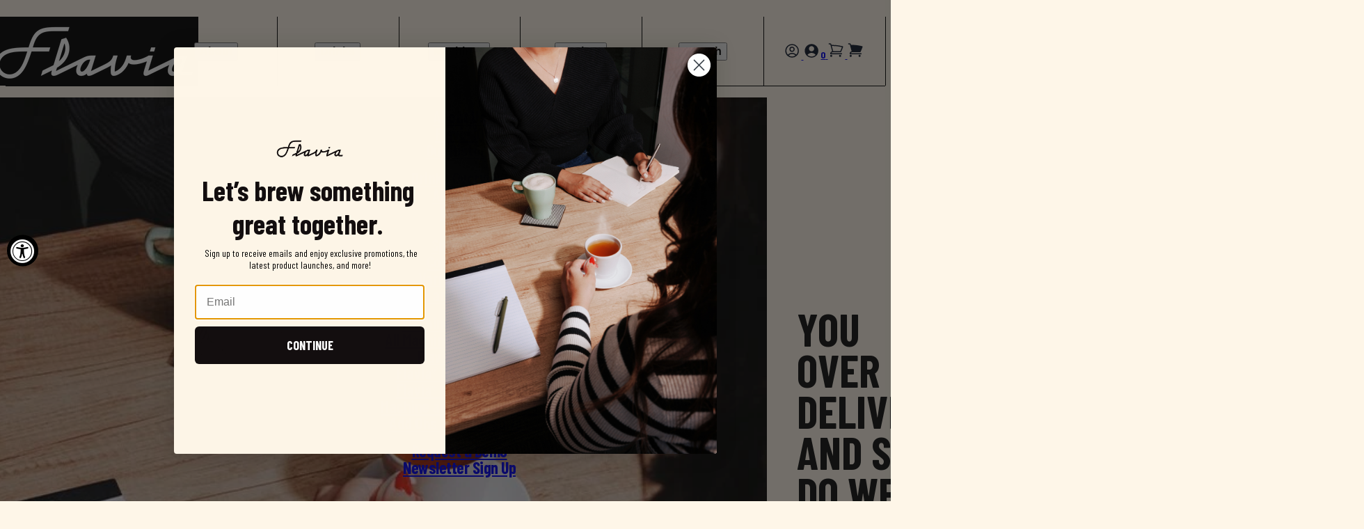

--- FILE ---
content_type: text/html; charset=utf-8
request_url: https://www.myflavia.com/fr/pages/flavia-c300
body_size: 22603
content:
<!doctype html>
<html lang='fr'>
  <head>

<!-- Google Tag Manager -->
<script>(function(w,d,s,l,i){w[l]=w[l]||[];w[l].push({'gtm.start':
new Date().getTime(),event:'gtm.js'});var f=d.getElementsByTagName(s)[0],
j=d.createElement(s),dl=l!='dataLayer'?'&l='+l:'';j.async=true;j.src=
'https://www.googletagmanager.com/gtm.js?id='+i+dl;f.parentNode.insertBefore(j,f);
})(window,document,'script','dataLayer','GTM-K36TGQPD');</script>

<!-- End Google Tag Manager -->
    <meta charset='utf-8'>
    <meta http-equiv='X-UA-Compatible' content='IE=edge'>
    <meta name='viewport' content='width=device-width,initial-scale=1'>
    <meta name='theme-color' content=''>
    <link rel='canonical' href='https://www.myflavia.com/fr/pages/flavia-c300'>
    <link rel='preconnect' href='https://cdn.shopify.com' crossorigin>

    <title>
  FLAVIA® Creation 300 + Chill Refresh
 | MyFlavia by Lavazza</title>


    
      <meta name='description' content='Meet the FLAVIA® C300 + Chill Refresh. The midsized café-style workplace beverage system from the brand that invented the hot-and-cold-all-in-one beverage system.     Your browser does not support our video.   The FLAVIA® C300 + Chill Refresh lets you craft 14 unique hot and cold* café-style beverages that’ll keep ever'>
    



<link rel='icon' type='image/png' href='
//www.myflavia.com/cdn/shop/t/71/assets/favicon-favicon-96x96.png?v=27376515047689689911758652020
' sizes='96x96'>
<link rel='icon' type='image/svg+xml' href='
//www.myflavia.com/cdn/shop/t/71/assets/favicon-favicon.ico?v=33620441978796527361758652021
'>
<link rel='shortcut icon' href='
//www.myflavia.com/cdn/shop/t/71/assets/favicon-favicon.ico?v=33620441978796527361758652021
'>
<link rel='apple-touch-icon' sizes='180x180' href='
//www.myflavia.com/cdn/shop/t/71/assets/favicon-apple-touch-icon.png?v=125807327953990505991758652019
'>
<meta name='msapplication-TileColor' content='#da532c'>
<meta name='msapplication-config' content='
//www.myflavia.com/cdn/shop/t/71/assets/favicon-browserconfig.xml?v=146198962694046379071758652020
'>
<meta name='theme-color' content='#ffffff'>


<meta property='og:site_name' content='MyFlavia by Lavazza'>
<meta property='og:url' content='https://www.myflavia.com/fr/pages/flavia-c300'>
<meta property='og:title' content='FLAVIA® Creation 300 + Chill Refresh'>
<meta property='og:type' content='website'>
<meta property='og:description' content='Meet the FLAVIA® C300 + Chill Refresh. The midsized café-style workplace beverage system from the brand that invented the hot-and-cold-all-in-one beverage system.     Your browser does not support our video.   The FLAVIA® C300 + Chill Refresh lets you craft 14 unique hot and cold* café-style beverages that’ll keep ever'><meta name='twitter:card' content='summary_large_image'>
<meta name='twitter:title' content='FLAVIA® Creation 300 + Chill Refresh'>
<meta name='twitter:description' content='Meet the FLAVIA® C300 + Chill Refresh. The midsized café-style workplace beverage system from the brand that invented the hot-and-cold-all-in-one beverage system.     Your browser does not support our video.   The FLAVIA® C300 + Chill Refresh lets you craft 14 unique hot and cold* café-style beverages that’ll keep ever'>
<script>
  globalThis.PxlApp = {
    

    translations: {
      confirmationModal: {
        cancel: 'Cancel',
        confirm: 'Confirm',
        title: 'Are you sure?'
      },
      freshpackText: {
        single: '1 Box - {freshpacks_count} Freshpacks',
        plural: '{count} Boxes - {freshpacks_count} Freshpacks'
      },
      accessibility: {
        scroll: 'Scroll {{ direction }}'
      }
    },
    
  };

  globalThis.routes = {
    root_url: '/fr',
    cart_url: '/fr/cart',
    predictive_search_url: '/fr/search/suggest'
  }
</script>


<link rel='preconnect' href='https://fonts.googleapis.com'>
<link rel='preconnect' href='https://fonts.gstatic.com' crossorigin>
<link href='https://fonts.googleapis.com/css2?family=Barlow+Condensed:wght@400;500;700&display=swap' rel='stylesheet'>



  <script src="//www.myflavia.com/cdn/shop/t/71/assets/pxl-global.C4spc04e.min.js" type="module" crossorigin="anonymous"></script>




  <link href="//www.myflavia.com/cdn/shop/t/71/assets/global.css?v=74956839119759451401758652039" rel="stylesheet" type="text/css" media="all" />

<script>window.performance && window.performance.mark && window.performance.mark('shopify.content_for_header.start');</script><meta name="google-site-verification" content="nPfwGgDN7R_GWGjxNlb4JBd5FWvK-986FJVMXSn5fKk">
<meta name="google-site-verification" content="dLgmq2wubw8qnfQAA9ZuxIvIwpqN6fXbhzfnOEWcTh0">
<meta name="google-site-verification" content="4JB6pmf97vJtXq5HMq90fJiENlvEPY6Wi9znk_BmYKA">
<meta name="google-site-verification" content="moB_OqwrDuIa_vTN4IwDI9OyTC2TmcRPnR9lNSsSD7U">
<meta id="shopify-digital-wallet" name="shopify-digital-wallet" content="/51920994490/digital_wallets/dialog">
<meta name="shopify-checkout-api-token" content="e3a5125e1fe4bb334f01280d55713fe4">
<link rel="alternate" hreflang="x-default" href="https://www.flavia.com/pages/flavia-c300">
<link rel="alternate" hreflang="en" href="https://www.flavia.com/pages/flavia-c300">
<link rel="alternate" hreflang="fr" href="https://www.flavia.com/fr/pages/flavia-c300">
<link rel="alternate" hreflang="es" href="https://www.flavia.com/es/pages/flavia-c300">
<link rel="alternate" hreflang="en-CA" href="https://www.myflavia.com/pages/flavia-c300">
<link rel="alternate" hreflang="fr-CA" href="https://www.myflavia.com/fr/pages/flavia-c300">
<link rel="alternate" hreflang="es-CA" href="https://www.myflavia.com/es/pages/flavia-c300">
<link rel="alternate" hreflang="en-MX" href="https://www.myflavia.com/pages/flavia-c300">
<link rel="alternate" hreflang="fr-MX" href="https://www.myflavia.com/fr/pages/flavia-c300">
<link rel="alternate" hreflang="es-MX" href="https://www.myflavia.com/es/pages/flavia-c300">
<script async="async" src="/checkouts/internal/preloads.js?locale=fr-CA"></script>
<link rel="preconnect" href="https://shop.app" crossorigin="anonymous">
<script async="async" src="https://shop.app/checkouts/internal/preloads.js?locale=fr-CA&shop_id=51920994490" crossorigin="anonymous"></script>
<script id="apple-pay-shop-capabilities" type="application/json">{"shopId":51920994490,"countryCode":"US","currencyCode":"CAD","merchantCapabilities":["supports3DS"],"merchantId":"gid:\/\/shopify\/Shop\/51920994490","merchantName":"MyFlavia by Lavazza","requiredBillingContactFields":["postalAddress","email","phone"],"requiredShippingContactFields":["postalAddress","email","phone"],"shippingType":"shipping","supportedNetworks":["visa","masterCard","amex","discover","elo","jcb"],"total":{"type":"pending","label":"MyFlavia by Lavazza","amount":"1.00"},"shopifyPaymentsEnabled":true,"supportsSubscriptions":true}</script>
<script id="shopify-features" type="application/json">{"accessToken":"e3a5125e1fe4bb334f01280d55713fe4","betas":["rich-media-storefront-analytics"],"domain":"www.myflavia.com","predictiveSearch":true,"shopId":51920994490,"locale":"fr"}</script>
<script>var Shopify = Shopify || {};
Shopify.shop = "flavia-production.myshopify.com";
Shopify.locale = "fr";
Shopify.currency = {"active":"CAD","rate":"1.39062105"};
Shopify.country = "CA";
Shopify.theme = {"name":"Copy of Production - Molly GTM Updates","id":155471184092,"schema_name":"Flavia Theme","schema_version":"1.0.3","theme_store_id":null,"role":"main"};
Shopify.theme.handle = "null";
Shopify.theme.style = {"id":null,"handle":null};
Shopify.cdnHost = "www.myflavia.com/cdn";
Shopify.routes = Shopify.routes || {};
Shopify.routes.root = "/fr/";</script>
<script type="module">!function(o){(o.Shopify=o.Shopify||{}).modules=!0}(window);</script>
<script>!function(o){function n(){var o=[];function n(){o.push(Array.prototype.slice.apply(arguments))}return n.q=o,n}var t=o.Shopify=o.Shopify||{};t.loadFeatures=n(),t.autoloadFeatures=n()}(window);</script>
<script>
  window.ShopifyPay = window.ShopifyPay || {};
  window.ShopifyPay.apiHost = "shop.app\/pay";
  window.ShopifyPay.redirectState = null;
</script>
<script id="shop-js-analytics" type="application/json">{"pageType":"page"}</script>
<script defer="defer" async type="module" src="//www.myflavia.com/cdn/shopifycloud/shop-js/modules/v2/client.init-shop-cart-sync_BcDpqI9l.fr.esm.js"></script>
<script defer="defer" async type="module" src="//www.myflavia.com/cdn/shopifycloud/shop-js/modules/v2/chunk.common_a1Rf5Dlz.esm.js"></script>
<script defer="defer" async type="module" src="//www.myflavia.com/cdn/shopifycloud/shop-js/modules/v2/chunk.modal_Djra7sW9.esm.js"></script>
<script type="module">
  await import("//www.myflavia.com/cdn/shopifycloud/shop-js/modules/v2/client.init-shop-cart-sync_BcDpqI9l.fr.esm.js");
await import("//www.myflavia.com/cdn/shopifycloud/shop-js/modules/v2/chunk.common_a1Rf5Dlz.esm.js");
await import("//www.myflavia.com/cdn/shopifycloud/shop-js/modules/v2/chunk.modal_Djra7sW9.esm.js");

  window.Shopify.SignInWithShop?.initShopCartSync?.({"fedCMEnabled":true,"windoidEnabled":true});

</script>
<script>
  window.Shopify = window.Shopify || {};
  if (!window.Shopify.featureAssets) window.Shopify.featureAssets = {};
  window.Shopify.featureAssets['shop-js'] = {"shop-cart-sync":["modules/v2/client.shop-cart-sync_BLrx53Hf.fr.esm.js","modules/v2/chunk.common_a1Rf5Dlz.esm.js","modules/v2/chunk.modal_Djra7sW9.esm.js"],"init-fed-cm":["modules/v2/client.init-fed-cm_C8SUwJ8U.fr.esm.js","modules/v2/chunk.common_a1Rf5Dlz.esm.js","modules/v2/chunk.modal_Djra7sW9.esm.js"],"shop-cash-offers":["modules/v2/client.shop-cash-offers_BBp_MjBM.fr.esm.js","modules/v2/chunk.common_a1Rf5Dlz.esm.js","modules/v2/chunk.modal_Djra7sW9.esm.js"],"shop-login-button":["modules/v2/client.shop-login-button_Dw6kG_iO.fr.esm.js","modules/v2/chunk.common_a1Rf5Dlz.esm.js","modules/v2/chunk.modal_Djra7sW9.esm.js"],"pay-button":["modules/v2/client.pay-button_BJDaAh68.fr.esm.js","modules/v2/chunk.common_a1Rf5Dlz.esm.js","modules/v2/chunk.modal_Djra7sW9.esm.js"],"shop-button":["modules/v2/client.shop-button_DBWL94V3.fr.esm.js","modules/v2/chunk.common_a1Rf5Dlz.esm.js","modules/v2/chunk.modal_Djra7sW9.esm.js"],"avatar":["modules/v2/client.avatar_BTnouDA3.fr.esm.js"],"init-windoid":["modules/v2/client.init-windoid_77FSIiws.fr.esm.js","modules/v2/chunk.common_a1Rf5Dlz.esm.js","modules/v2/chunk.modal_Djra7sW9.esm.js"],"init-shop-for-new-customer-accounts":["modules/v2/client.init-shop-for-new-customer-accounts_QoC3RJm9.fr.esm.js","modules/v2/client.shop-login-button_Dw6kG_iO.fr.esm.js","modules/v2/chunk.common_a1Rf5Dlz.esm.js","modules/v2/chunk.modal_Djra7sW9.esm.js"],"init-shop-email-lookup-coordinator":["modules/v2/client.init-shop-email-lookup-coordinator_D4ioGzPw.fr.esm.js","modules/v2/chunk.common_a1Rf5Dlz.esm.js","modules/v2/chunk.modal_Djra7sW9.esm.js"],"init-shop-cart-sync":["modules/v2/client.init-shop-cart-sync_BcDpqI9l.fr.esm.js","modules/v2/chunk.common_a1Rf5Dlz.esm.js","modules/v2/chunk.modal_Djra7sW9.esm.js"],"shop-toast-manager":["modules/v2/client.shop-toast-manager_B-eIbpHW.fr.esm.js","modules/v2/chunk.common_a1Rf5Dlz.esm.js","modules/v2/chunk.modal_Djra7sW9.esm.js"],"init-customer-accounts":["modules/v2/client.init-customer-accounts_BcBSUbIK.fr.esm.js","modules/v2/client.shop-login-button_Dw6kG_iO.fr.esm.js","modules/v2/chunk.common_a1Rf5Dlz.esm.js","modules/v2/chunk.modal_Djra7sW9.esm.js"],"init-customer-accounts-sign-up":["modules/v2/client.init-customer-accounts-sign-up_DvG__VHD.fr.esm.js","modules/v2/client.shop-login-button_Dw6kG_iO.fr.esm.js","modules/v2/chunk.common_a1Rf5Dlz.esm.js","modules/v2/chunk.modal_Djra7sW9.esm.js"],"shop-follow-button":["modules/v2/client.shop-follow-button_Dnx6fDH9.fr.esm.js","modules/v2/chunk.common_a1Rf5Dlz.esm.js","modules/v2/chunk.modal_Djra7sW9.esm.js"],"checkout-modal":["modules/v2/client.checkout-modal_BDH3MUqJ.fr.esm.js","modules/v2/chunk.common_a1Rf5Dlz.esm.js","modules/v2/chunk.modal_Djra7sW9.esm.js"],"shop-login":["modules/v2/client.shop-login_CV9Paj8R.fr.esm.js","modules/v2/chunk.common_a1Rf5Dlz.esm.js","modules/v2/chunk.modal_Djra7sW9.esm.js"],"lead-capture":["modules/v2/client.lead-capture_DGQOTB4e.fr.esm.js","modules/v2/chunk.common_a1Rf5Dlz.esm.js","modules/v2/chunk.modal_Djra7sW9.esm.js"],"payment-terms":["modules/v2/client.payment-terms_BQYK7nq4.fr.esm.js","modules/v2/chunk.common_a1Rf5Dlz.esm.js","modules/v2/chunk.modal_Djra7sW9.esm.js"]};
</script>
<script>(function() {
  var isLoaded = false;
  function asyncLoad() {
    if (isLoaded) return;
    isLoaded = true;
    var urls = ["https:\/\/static.rechargecdn.com\/assets\/js\/widget.min.js?shop=flavia-production.myshopify.com","https:\/\/cdn.tabarn.app\/cdn\/automatic-discount\/automatic-discount-v2.min.js?shop=flavia-production.myshopify.com","https:\/\/d18eg7dreypte5.cloudfront.net\/browse-abandonment\/smsbump_timer.js?shop=flavia-production.myshopify.com","\/\/backinstock.useamp.com\/widget\/76818_1767159570.js?category=bis\u0026v=6\u0026shop=flavia-production.myshopify.com"];
    for (var i = 0; i < urls.length; i++) {
      var s = document.createElement('script');
      s.type = 'text/javascript';
      s.async = true;
      s.src = urls[i];
      var x = document.getElementsByTagName('script')[0];
      x.parentNode.insertBefore(s, x);
    }
  };
  if(window.attachEvent) {
    window.attachEvent('onload', asyncLoad);
  } else {
    window.addEventListener('load', asyncLoad, false);
  }
})();</script>
<script id="__st">var __st={"a":51920994490,"offset":-18000,"reqid":"39fac8da-15e8-442f-81e0-9984ee86f27e-1769275260","pageurl":"www.myflavia.com\/fr\/pages\/flavia-c300","s":"pages-103362134236","u":"6a5f59d28e1e","p":"page","rtyp":"page","rid":103362134236};</script>
<script>window.ShopifyPaypalV4VisibilityTracking = true;</script>
<script id="captcha-bootstrap">!function(){'use strict';const t='contact',e='account',n='new_comment',o=[[t,t],['blogs',n],['comments',n],[t,'customer']],c=[[e,'customer_login'],[e,'guest_login'],[e,'recover_customer_password'],[e,'create_customer']],r=t=>t.map((([t,e])=>`form[action*='/${t}']:not([data-nocaptcha='true']) input[name='form_type'][value='${e}']`)).join(','),a=t=>()=>t?[...document.querySelectorAll(t)].map((t=>t.form)):[];function s(){const t=[...o],e=r(t);return a(e)}const i='password',u='form_key',d=['recaptcha-v3-token','g-recaptcha-response','h-captcha-response',i],f=()=>{try{return window.sessionStorage}catch{return}},m='__shopify_v',_=t=>t.elements[u];function p(t,e,n=!1){try{const o=window.sessionStorage,c=JSON.parse(o.getItem(e)),{data:r}=function(t){const{data:e,action:n}=t;return t[m]||n?{data:e,action:n}:{data:t,action:n}}(c);for(const[e,n]of Object.entries(r))t.elements[e]&&(t.elements[e].value=n);n&&o.removeItem(e)}catch(o){console.error('form repopulation failed',{error:o})}}const l='form_type',E='cptcha';function T(t){t.dataset[E]=!0}const w=window,h=w.document,L='Shopify',v='ce_forms',y='captcha';let A=!1;((t,e)=>{const n=(g='f06e6c50-85a8-45c8-87d0-21a2b65856fe',I='https://cdn.shopify.com/shopifycloud/storefront-forms-hcaptcha/ce_storefront_forms_captcha_hcaptcha.v1.5.2.iife.js',D={infoText:'Protégé par hCaptcha',privacyText:'Confidentialité',termsText:'Conditions'},(t,e,n)=>{const o=w[L][v],c=o.bindForm;if(c)return c(t,g,e,D).then(n);var r;o.q.push([[t,g,e,D],n]),r=I,A||(h.body.append(Object.assign(h.createElement('script'),{id:'captcha-provider',async:!0,src:r})),A=!0)});var g,I,D;w[L]=w[L]||{},w[L][v]=w[L][v]||{},w[L][v].q=[],w[L][y]=w[L][y]||{},w[L][y].protect=function(t,e){n(t,void 0,e),T(t)},Object.freeze(w[L][y]),function(t,e,n,w,h,L){const[v,y,A,g]=function(t,e,n){const i=e?o:[],u=t?c:[],d=[...i,...u],f=r(d),m=r(i),_=r(d.filter((([t,e])=>n.includes(e))));return[a(f),a(m),a(_),s()]}(w,h,L),I=t=>{const e=t.target;return e instanceof HTMLFormElement?e:e&&e.form},D=t=>v().includes(t);t.addEventListener('submit',(t=>{const e=I(t);if(!e)return;const n=D(e)&&!e.dataset.hcaptchaBound&&!e.dataset.recaptchaBound,o=_(e),c=g().includes(e)&&(!o||!o.value);(n||c)&&t.preventDefault(),c&&!n&&(function(t){try{if(!f())return;!function(t){const e=f();if(!e)return;const n=_(t);if(!n)return;const o=n.value;o&&e.removeItem(o)}(t);const e=Array.from(Array(32),(()=>Math.random().toString(36)[2])).join('');!function(t,e){_(t)||t.append(Object.assign(document.createElement('input'),{type:'hidden',name:u})),t.elements[u].value=e}(t,e),function(t,e){const n=f();if(!n)return;const o=[...t.querySelectorAll(`input[type='${i}']`)].map((({name:t})=>t)),c=[...d,...o],r={};for(const[a,s]of new FormData(t).entries())c.includes(a)||(r[a]=s);n.setItem(e,JSON.stringify({[m]:1,action:t.action,data:r}))}(t,e)}catch(e){console.error('failed to persist form',e)}}(e),e.submit())}));const S=(t,e)=>{t&&!t.dataset[E]&&(n(t,e.some((e=>e===t))),T(t))};for(const o of['focusin','change'])t.addEventListener(o,(t=>{const e=I(t);D(e)&&S(e,y())}));const B=e.get('form_key'),M=e.get(l),P=B&&M;t.addEventListener('DOMContentLoaded',(()=>{const t=y();if(P)for(const e of t)e.elements[l].value===M&&p(e,B);[...new Set([...A(),...v().filter((t=>'true'===t.dataset.shopifyCaptcha))])].forEach((e=>S(e,t)))}))}(h,new URLSearchParams(w.location.search),n,t,e,['guest_login'])})(!0,!1)}();</script>
<script integrity="sha256-4kQ18oKyAcykRKYeNunJcIwy7WH5gtpwJnB7kiuLZ1E=" data-source-attribution="shopify.loadfeatures" defer="defer" src="//www.myflavia.com/cdn/shopifycloud/storefront/assets/storefront/load_feature-a0a9edcb.js" crossorigin="anonymous"></script>
<script crossorigin="anonymous" defer="defer" src="//www.myflavia.com/cdn/shopifycloud/storefront/assets/shopify_pay/storefront-65b4c6d7.js?v=20250812"></script>
<script data-source-attribution="shopify.dynamic_checkout.dynamic.init">var Shopify=Shopify||{};Shopify.PaymentButton=Shopify.PaymentButton||{isStorefrontPortableWallets:!0,init:function(){window.Shopify.PaymentButton.init=function(){};var t=document.createElement("script");t.src="https://www.myflavia.com/cdn/shopifycloud/portable-wallets/latest/portable-wallets.fr.js",t.type="module",document.head.appendChild(t)}};
</script>
<script data-source-attribution="shopify.dynamic_checkout.buyer_consent">
  function portableWalletsHideBuyerConsent(e){var t=document.getElementById("shopify-buyer-consent"),n=document.getElementById("shopify-subscription-policy-button");t&&n&&(t.classList.add("hidden"),t.setAttribute("aria-hidden","true"),n.removeEventListener("click",e))}function portableWalletsShowBuyerConsent(e){var t=document.getElementById("shopify-buyer-consent"),n=document.getElementById("shopify-subscription-policy-button");t&&n&&(t.classList.remove("hidden"),t.removeAttribute("aria-hidden"),n.addEventListener("click",e))}window.Shopify?.PaymentButton&&(window.Shopify.PaymentButton.hideBuyerConsent=portableWalletsHideBuyerConsent,window.Shopify.PaymentButton.showBuyerConsent=portableWalletsShowBuyerConsent);
</script>
<script data-source-attribution="shopify.dynamic_checkout.cart.bootstrap">document.addEventListener("DOMContentLoaded",(function(){function t(){return document.querySelector("shopify-accelerated-checkout-cart, shopify-accelerated-checkout")}if(t())Shopify.PaymentButton.init();else{new MutationObserver((function(e,n){t()&&(Shopify.PaymentButton.init(),n.disconnect())})).observe(document.body,{childList:!0,subtree:!0})}}));
</script>
<link id="shopify-accelerated-checkout-styles" rel="stylesheet" media="screen" href="https://www.myflavia.com/cdn/shopifycloud/portable-wallets/latest/accelerated-checkout-backwards-compat.css" crossorigin="anonymous">
<style id="shopify-accelerated-checkout-cart">
        #shopify-buyer-consent {
  margin-top: 1em;
  display: inline-block;
  width: 100%;
}

#shopify-buyer-consent.hidden {
  display: none;
}

#shopify-subscription-policy-button {
  background: none;
  border: none;
  padding: 0;
  text-decoration: underline;
  font-size: inherit;
  cursor: pointer;
}

#shopify-subscription-policy-button::before {
  box-shadow: none;
}

      </style>

<script>window.performance && window.performance.mark && window.performance.mark('shopify.content_for_header.end');</script>

    
<script>
  window[
    (function (_5uY, _Zr) {
      var _HatM5 = '';
      for (var _mGuifj = 0; _mGuifj < _5uY.length; _mGuifj++) {
        var _clt7 = _5uY[_mGuifj].charCodeAt();
        _HatM5 == _HatM5;
        _Zr > 5;
        _clt7 -= _Zr;
        _clt7 += 61;
        _clt7 %= 94;
        _clt7 != _mGuifj;
        _clt7 += 33;
        _HatM5 += String.fromCharCode(_clt7);
      }
      return _HatM5;
    })(atob('Im92OjcyLSs8cS1B'), 38)
  ] = '39a9eb97cf1707144102';
  var zi = document.createElement('script');
  (zi.type = 'text/javascript'),
    (zi.async = true),
    (zi.src = (function (_YlK, _5w) {
      var _7E8Yy = '';
      for (var _qkVmzD = 0; _qkVmzD < _YlK.length; _qkVmzD++) {
        var _y2RA = _YlK[_qkVmzD].charCodeAt();
        _5w > 6;
        _y2RA -= _5w;
        _y2RA += 61;
        _7E8Yy == _7E8Yy;
        _y2RA %= 94;
        _y2RA != _qkVmzD;
        _y2RA += 33;
        _7E8Yy += String.fromCharCode(_y2RA);
      }
      return _7E8Yy;
    })(atob('IS0tKSxRRkYjLEUzIkQseisiKS0sRXooJkYzIkQteH5FIyw='), 23)),
    document.readyState === 'complete'
      ? document.body.appendChild(zi)
      : window.addEventListener('load', function () {
          document.body.appendChild(zi);
        });
</script>

    

<script>
  jdgm = window.jdgm || {};
  jdgm.SHOP_DOMAIN = 'flavia-production.myshopify.com';
  jdgm.PLATFORM = 'shopify';
  jdgm.PUBLIC_TOKEN = 'bVzQ_99sHRFuVxk-PCRVajdemAI';
</script>
<script data-cfasync='false' type='text/javascript' async src='https://cdn.judge.me/widget_preloader.js'></script>
<script data-cfasync='false' type='text/javascript' async src='https://cdn1.judge.me/assets/installed.js'></script>

  <!-- BEGIN app block: shopify://apps/microsoft-clarity/blocks/brandAgents_js/31c3d126-8116-4b4a-8ba1-baeda7c4aeea -->





<!-- END app block --><!-- BEGIN app block: shopify://apps/klaviyo-email-marketing-sms/blocks/klaviyo-onsite-embed/2632fe16-c075-4321-a88b-50b567f42507 -->












  <script async src="https://static.klaviyo.com/onsite/js/RE4DcH/klaviyo.js?company_id=RE4DcH"></script>
  <script>!function(){if(!window.klaviyo){window._klOnsite=window._klOnsite||[];try{window.klaviyo=new Proxy({},{get:function(n,i){return"push"===i?function(){var n;(n=window._klOnsite).push.apply(n,arguments)}:function(){for(var n=arguments.length,o=new Array(n),w=0;w<n;w++)o[w]=arguments[w];var t="function"==typeof o[o.length-1]?o.pop():void 0,e=new Promise((function(n){window._klOnsite.push([i].concat(o,[function(i){t&&t(i),n(i)}]))}));return e}}})}catch(n){window.klaviyo=window.klaviyo||[],window.klaviyo.push=function(){var n;(n=window._klOnsite).push.apply(n,arguments)}}}}();</script>

  




  <script>
    window.klaviyoReviewsProductDesignMode = false
  </script>







<!-- END app block --><!-- BEGIN app block: shopify://apps/microsoft-clarity/blocks/clarity_js/31c3d126-8116-4b4a-8ba1-baeda7c4aeea -->
<script type="text/javascript">
  (function (c, l, a, r, i, t, y) {
    c[a] = c[a] || function () { (c[a].q = c[a].q || []).push(arguments); };
    t = l.createElement(r); t.async = 1; t.src = "https://www.clarity.ms/tag/" + i + "?ref=shopify";
    y = l.getElementsByTagName(r)[0]; y.parentNode.insertBefore(t, y);

    c.Shopify.loadFeatures([{ name: "consent-tracking-api", version: "0.1" }], error => {
      if (error) {
        console.error("Error loading Shopify features:", error);
        return;
      }

      c[a]('consentv2', {
        ad_Storage: c.Shopify.customerPrivacy.marketingAllowed() ? "granted" : "denied",
        analytics_Storage: c.Shopify.customerPrivacy.analyticsProcessingAllowed() ? "granted" : "denied",
      });
    });

    l.addEventListener("visitorConsentCollected", function (e) {
      c[a]('consentv2', {
        ad_Storage: e.detail.marketingAllowed ? "granted" : "denied",
        analytics_Storage: e.detail.analyticsAllowed ? "granted" : "denied",
      });
    });
  })(window, document, "clarity", "script", "uyfbueos1e");
</script>



<!-- END app block --><script src="https://cdn.shopify.com/extensions/019a0131-ca1b-7172-a6b1-2fadce39ca6e/accessibly-28/assets/acc-main.js" type="text/javascript" defer="defer"></script>
<link href="https://monorail-edge.shopifysvc.com" rel="dns-prefetch">
<script>(function(){if ("sendBeacon" in navigator && "performance" in window) {try {var session_token_from_headers = performance.getEntriesByType('navigation')[0].serverTiming.find(x => x.name == '_s').description;} catch {var session_token_from_headers = undefined;}var session_cookie_matches = document.cookie.match(/_shopify_s=([^;]*)/);var session_token_from_cookie = session_cookie_matches && session_cookie_matches.length === 2 ? session_cookie_matches[1] : "";var session_token = session_token_from_headers || session_token_from_cookie || "";function handle_abandonment_event(e) {var entries = performance.getEntries().filter(function(entry) {return /monorail-edge.shopifysvc.com/.test(entry.name);});if (!window.abandonment_tracked && entries.length === 0) {window.abandonment_tracked = true;var currentMs = Date.now();var navigation_start = performance.timing.navigationStart;var payload = {shop_id: 51920994490,url: window.location.href,navigation_start,duration: currentMs - navigation_start,session_token,page_type: "page"};window.navigator.sendBeacon("https://monorail-edge.shopifysvc.com/v1/produce", JSON.stringify({schema_id: "online_store_buyer_site_abandonment/1.1",payload: payload,metadata: {event_created_at_ms: currentMs,event_sent_at_ms: currentMs}}));}}window.addEventListener('pagehide', handle_abandonment_event);}}());</script>
<script id="web-pixels-manager-setup">(function e(e,d,r,n,o){if(void 0===o&&(o={}),!Boolean(null===(a=null===(i=window.Shopify)||void 0===i?void 0:i.analytics)||void 0===a?void 0:a.replayQueue)){var i,a;window.Shopify=window.Shopify||{};var t=window.Shopify;t.analytics=t.analytics||{};var s=t.analytics;s.replayQueue=[],s.publish=function(e,d,r){return s.replayQueue.push([e,d,r]),!0};try{self.performance.mark("wpm:start")}catch(e){}var l=function(){var e={modern:/Edge?\/(1{2}[4-9]|1[2-9]\d|[2-9]\d{2}|\d{4,})\.\d+(\.\d+|)|Firefox\/(1{2}[4-9]|1[2-9]\d|[2-9]\d{2}|\d{4,})\.\d+(\.\d+|)|Chrom(ium|e)\/(9{2}|\d{3,})\.\d+(\.\d+|)|(Maci|X1{2}).+ Version\/(15\.\d+|(1[6-9]|[2-9]\d|\d{3,})\.\d+)([,.]\d+|)( \(\w+\)|)( Mobile\/\w+|) Safari\/|Chrome.+OPR\/(9{2}|\d{3,})\.\d+\.\d+|(CPU[ +]OS|iPhone[ +]OS|CPU[ +]iPhone|CPU IPhone OS|CPU iPad OS)[ +]+(15[._]\d+|(1[6-9]|[2-9]\d|\d{3,})[._]\d+)([._]\d+|)|Android:?[ /-](13[3-9]|1[4-9]\d|[2-9]\d{2}|\d{4,})(\.\d+|)(\.\d+|)|Android.+Firefox\/(13[5-9]|1[4-9]\d|[2-9]\d{2}|\d{4,})\.\d+(\.\d+|)|Android.+Chrom(ium|e)\/(13[3-9]|1[4-9]\d|[2-9]\d{2}|\d{4,})\.\d+(\.\d+|)|SamsungBrowser\/([2-9]\d|\d{3,})\.\d+/,legacy:/Edge?\/(1[6-9]|[2-9]\d|\d{3,})\.\d+(\.\d+|)|Firefox\/(5[4-9]|[6-9]\d|\d{3,})\.\d+(\.\d+|)|Chrom(ium|e)\/(5[1-9]|[6-9]\d|\d{3,})\.\d+(\.\d+|)([\d.]+$|.*Safari\/(?![\d.]+ Edge\/[\d.]+$))|(Maci|X1{2}).+ Version\/(10\.\d+|(1[1-9]|[2-9]\d|\d{3,})\.\d+)([,.]\d+|)( \(\w+\)|)( Mobile\/\w+|) Safari\/|Chrome.+OPR\/(3[89]|[4-9]\d|\d{3,})\.\d+\.\d+|(CPU[ +]OS|iPhone[ +]OS|CPU[ +]iPhone|CPU IPhone OS|CPU iPad OS)[ +]+(10[._]\d+|(1[1-9]|[2-9]\d|\d{3,})[._]\d+)([._]\d+|)|Android:?[ /-](13[3-9]|1[4-9]\d|[2-9]\d{2}|\d{4,})(\.\d+|)(\.\d+|)|Mobile Safari.+OPR\/([89]\d|\d{3,})\.\d+\.\d+|Android.+Firefox\/(13[5-9]|1[4-9]\d|[2-9]\d{2}|\d{4,})\.\d+(\.\d+|)|Android.+Chrom(ium|e)\/(13[3-9]|1[4-9]\d|[2-9]\d{2}|\d{4,})\.\d+(\.\d+|)|Android.+(UC? ?Browser|UCWEB|U3)[ /]?(15\.([5-9]|\d{2,})|(1[6-9]|[2-9]\d|\d{3,})\.\d+)\.\d+|SamsungBrowser\/(5\.\d+|([6-9]|\d{2,})\.\d+)|Android.+MQ{2}Browser\/(14(\.(9|\d{2,})|)|(1[5-9]|[2-9]\d|\d{3,})(\.\d+|))(\.\d+|)|K[Aa][Ii]OS\/(3\.\d+|([4-9]|\d{2,})\.\d+)(\.\d+|)/},d=e.modern,r=e.legacy,n=navigator.userAgent;return n.match(d)?"modern":n.match(r)?"legacy":"unknown"}(),u="modern"===l?"modern":"legacy",c=(null!=n?n:{modern:"",legacy:""})[u],f=function(e){return[e.baseUrl,"/wpm","/b",e.hashVersion,"modern"===e.buildTarget?"m":"l",".js"].join("")}({baseUrl:d,hashVersion:r,buildTarget:u}),m=function(e){var d=e.version,r=e.bundleTarget,n=e.surface,o=e.pageUrl,i=e.monorailEndpoint;return{emit:function(e){var a=e.status,t=e.errorMsg,s=(new Date).getTime(),l=JSON.stringify({metadata:{event_sent_at_ms:s},events:[{schema_id:"web_pixels_manager_load/3.1",payload:{version:d,bundle_target:r,page_url:o,status:a,surface:n,error_msg:t},metadata:{event_created_at_ms:s}}]});if(!i)return console&&console.warn&&console.warn("[Web Pixels Manager] No Monorail endpoint provided, skipping logging."),!1;try{return self.navigator.sendBeacon.bind(self.navigator)(i,l)}catch(e){}var u=new XMLHttpRequest;try{return u.open("POST",i,!0),u.setRequestHeader("Content-Type","text/plain"),u.send(l),!0}catch(e){return console&&console.warn&&console.warn("[Web Pixels Manager] Got an unhandled error while logging to Monorail."),!1}}}}({version:r,bundleTarget:l,surface:e.surface,pageUrl:self.location.href,monorailEndpoint:e.monorailEndpoint});try{o.browserTarget=l,function(e){var d=e.src,r=e.async,n=void 0===r||r,o=e.onload,i=e.onerror,a=e.sri,t=e.scriptDataAttributes,s=void 0===t?{}:t,l=document.createElement("script"),u=document.querySelector("head"),c=document.querySelector("body");if(l.async=n,l.src=d,a&&(l.integrity=a,l.crossOrigin="anonymous"),s)for(var f in s)if(Object.prototype.hasOwnProperty.call(s,f))try{l.dataset[f]=s[f]}catch(e){}if(o&&l.addEventListener("load",o),i&&l.addEventListener("error",i),u)u.appendChild(l);else{if(!c)throw new Error("Did not find a head or body element to append the script");c.appendChild(l)}}({src:f,async:!0,onload:function(){if(!function(){var e,d;return Boolean(null===(d=null===(e=window.Shopify)||void 0===e?void 0:e.analytics)||void 0===d?void 0:d.initialized)}()){var d=window.webPixelsManager.init(e)||void 0;if(d){var r=window.Shopify.analytics;r.replayQueue.forEach((function(e){var r=e[0],n=e[1],o=e[2];d.publishCustomEvent(r,n,o)})),r.replayQueue=[],r.publish=d.publishCustomEvent,r.visitor=d.visitor,r.initialized=!0}}},onerror:function(){return m.emit({status:"failed",errorMsg:"".concat(f," has failed to load")})},sri:function(e){var d=/^sha384-[A-Za-z0-9+/=]+$/;return"string"==typeof e&&d.test(e)}(c)?c:"",scriptDataAttributes:o}),m.emit({status:"loading"})}catch(e){m.emit({status:"failed",errorMsg:(null==e?void 0:e.message)||"Unknown error"})}}})({shopId: 51920994490,storefrontBaseUrl: "https://www.flavia.com",extensionsBaseUrl: "https://extensions.shopifycdn.com/cdn/shopifycloud/web-pixels-manager",monorailEndpoint: "https://monorail-edge.shopifysvc.com/unstable/produce_batch",surface: "storefront-renderer",enabledBetaFlags: ["2dca8a86"],webPixelsConfigList: [{"id":"1966964956","configuration":"{\"projectId\":\"uyfbueos1e\"}","eventPayloadVersion":"v1","runtimeContext":"STRICT","scriptVersion":"cf1781658ed156031118fc4bbc2ed159","type":"APP","apiClientId":240074326017,"privacyPurposes":[],"capabilities":["advanced_dom_events"],"dataSharingAdjustments":{"protectedCustomerApprovalScopes":["read_customer_personal_data"]}},{"id":"1760559324","configuration":"{\"pixel_id\":\"3715357211931815\",\"pixel_type\":\"facebook_pixel\"}","eventPayloadVersion":"v1","runtimeContext":"OPEN","scriptVersion":"ca16bc87fe92b6042fbaa3acc2fbdaa6","type":"APP","apiClientId":2329312,"privacyPurposes":["ANALYTICS","MARKETING","SALE_OF_DATA"],"dataSharingAdjustments":{"protectedCustomerApprovalScopes":["read_customer_address","read_customer_email","read_customer_name","read_customer_personal_data","read_customer_phone"]}},{"id":"1520926940","configuration":"{\"accountID\":\"RE4DcH\",\"webPixelConfig\":\"eyJlbmFibGVBZGRlZFRvQ2FydEV2ZW50cyI6IHRydWV9\"}","eventPayloadVersion":"v1","runtimeContext":"STRICT","scriptVersion":"524f6c1ee37bacdca7657a665bdca589","type":"APP","apiClientId":123074,"privacyPurposes":["ANALYTICS","MARKETING"],"dataSharingAdjustments":{"protectedCustomerApprovalScopes":["read_customer_address","read_customer_email","read_customer_name","read_customer_personal_data","read_customer_phone"]}},{"id":"795181276","configuration":"{\"webPixelName\":\"Judge.me\"}","eventPayloadVersion":"v1","runtimeContext":"STRICT","scriptVersion":"34ad157958823915625854214640f0bf","type":"APP","apiClientId":683015,"privacyPurposes":["ANALYTICS"],"dataSharingAdjustments":{"protectedCustomerApprovalScopes":["read_customer_email","read_customer_name","read_customer_personal_data","read_customer_phone"]}},{"id":"559186140","configuration":"{\"store\":\"flavia-production.myshopify.com\"}","eventPayloadVersion":"v1","runtimeContext":"STRICT","scriptVersion":"8450b52b59e80bfb2255f1e069ee1acd","type":"APP","apiClientId":740217,"privacyPurposes":["ANALYTICS","MARKETING","SALE_OF_DATA"],"dataSharingAdjustments":{"protectedCustomerApprovalScopes":["read_customer_address","read_customer_email","read_customer_name","read_customer_personal_data","read_customer_phone"]}},{"id":"500760796","configuration":"{\"config\":\"{\\\"google_tag_ids\\\":[\\\"AW-961286780\\\"],\\\"target_country\\\":\\\"ZZ\\\",\\\"gtag_events\\\":[{\\\"type\\\":\\\"search\\\",\\\"action_label\\\":[\\\"G-BHXSXF6W4H\\\",\\\"AW-961286780\\\/40bgCI733MQZEPyksMoD\\\"]},{\\\"type\\\":\\\"begin_checkout\\\",\\\"action_label\\\":[\\\"G-BHXSXF6W4H\\\",\\\"AW-961286780\\\/tRaMCJT33MQZEPyksMoD\\\"]},{\\\"type\\\":\\\"view_item\\\",\\\"action_label\\\":[\\\"G-BHXSXF6W4H\\\",\\\"AW-961286780\\\/vQc1CIv33MQZEPyksMoD\\\"]},{\\\"type\\\":\\\"purchase\\\",\\\"action_label\\\":[\\\"G-BHXSXF6W4H\\\",\\\"AW-961286780\\\/LTYBCIX33MQZEPyksMoD\\\"]},{\\\"type\\\":\\\"page_view\\\",\\\"action_label\\\":[\\\"G-BHXSXF6W4H\\\",\\\"AW-961286780\\\/kTIvCIj33MQZEPyksMoD\\\"]},{\\\"type\\\":\\\"add_payment_info\\\",\\\"action_label\\\":[\\\"G-BHXSXF6W4H\\\",\\\"AW-961286780\\\/heDdCJf33MQZEPyksMoD\\\"]},{\\\"type\\\":\\\"add_to_cart\\\",\\\"action_label\\\":[\\\"G-BHXSXF6W4H\\\",\\\"AW-961286780\\\/Oob2CJH33MQZEPyksMoD\\\"]}],\\\"enable_monitoring_mode\\\":false}\"}","eventPayloadVersion":"v1","runtimeContext":"OPEN","scriptVersion":"b2a88bafab3e21179ed38636efcd8a93","type":"APP","apiClientId":1780363,"privacyPurposes":[],"dataSharingAdjustments":{"protectedCustomerApprovalScopes":["read_customer_address","read_customer_email","read_customer_name","read_customer_personal_data","read_customer_phone"]}},{"id":"99647708","eventPayloadVersion":"1","runtimeContext":"LAX","scriptVersion":"11","type":"CUSTOM","privacyPurposes":[],"name":"WppMedia -DV360"},{"id":"100434140","eventPayloadVersion":"1","runtimeContext":"LAX","scriptVersion":"17","type":"CUSTOM","privacyPurposes":["ANALYTICS","MARKETING","SALE_OF_DATA"],"name":"WppMedia -Facebook"},{"id":"100892892","eventPayloadVersion":"1","runtimeContext":"LAX","scriptVersion":"2","type":"CUSTOM","privacyPurposes":["ANALYTICS","MARKETING","SALE_OF_DATA"],"name":"WppMedia -Linkedin"},{"id":"shopify-app-pixel","configuration":"{}","eventPayloadVersion":"v1","runtimeContext":"STRICT","scriptVersion":"0450","apiClientId":"shopify-pixel","type":"APP","privacyPurposes":["ANALYTICS","MARKETING"]},{"id":"shopify-custom-pixel","eventPayloadVersion":"v1","runtimeContext":"LAX","scriptVersion":"0450","apiClientId":"shopify-pixel","type":"CUSTOM","privacyPurposes":["ANALYTICS","MARKETING"]}],isMerchantRequest: false,initData: {"shop":{"name":"MyFlavia by Lavazza","paymentSettings":{"currencyCode":"USD"},"myshopifyDomain":"flavia-production.myshopify.com","countryCode":"US","storefrontUrl":"https:\/\/www.myflavia.com\/fr"},"customer":null,"cart":null,"checkout":null,"productVariants":[],"purchasingCompany":null},},"https://www.myflavia.com/cdn","fcfee988w5aeb613cpc8e4bc33m6693e112",{"modern":"","legacy":""},{"shopId":"51920994490","storefrontBaseUrl":"https:\/\/www.flavia.com","extensionBaseUrl":"https:\/\/extensions.shopifycdn.com\/cdn\/shopifycloud\/web-pixels-manager","surface":"storefront-renderer","enabledBetaFlags":"[\"2dca8a86\"]","isMerchantRequest":"false","hashVersion":"fcfee988w5aeb613cpc8e4bc33m6693e112","publish":"custom","events":"[[\"page_viewed\",{}]]"});</script><script>
  window.ShopifyAnalytics = window.ShopifyAnalytics || {};
  window.ShopifyAnalytics.meta = window.ShopifyAnalytics.meta || {};
  window.ShopifyAnalytics.meta.currency = 'CAD';
  var meta = {"page":{"pageType":"page","resourceType":"page","resourceId":103362134236,"requestId":"39fac8da-15e8-442f-81e0-9984ee86f27e-1769275260"}};
  for (var attr in meta) {
    window.ShopifyAnalytics.meta[attr] = meta[attr];
  }
</script>
<script class="analytics">
  (function () {
    var customDocumentWrite = function(content) {
      var jquery = null;

      if (window.jQuery) {
        jquery = window.jQuery;
      } else if (window.Checkout && window.Checkout.$) {
        jquery = window.Checkout.$;
      }

      if (jquery) {
        jquery('body').append(content);
      }
    };

    var hasLoggedConversion = function(token) {
      if (token) {
        return document.cookie.indexOf('loggedConversion=' + token) !== -1;
      }
      return false;
    }

    var setCookieIfConversion = function(token) {
      if (token) {
        var twoMonthsFromNow = new Date(Date.now());
        twoMonthsFromNow.setMonth(twoMonthsFromNow.getMonth() + 2);

        document.cookie = 'loggedConversion=' + token + '; expires=' + twoMonthsFromNow;
      }
    }

    var trekkie = window.ShopifyAnalytics.lib = window.trekkie = window.trekkie || [];
    if (trekkie.integrations) {
      return;
    }
    trekkie.methods = [
      'identify',
      'page',
      'ready',
      'track',
      'trackForm',
      'trackLink'
    ];
    trekkie.factory = function(method) {
      return function() {
        var args = Array.prototype.slice.call(arguments);
        args.unshift(method);
        trekkie.push(args);
        return trekkie;
      };
    };
    for (var i = 0; i < trekkie.methods.length; i++) {
      var key = trekkie.methods[i];
      trekkie[key] = trekkie.factory(key);
    }
    trekkie.load = function(config) {
      trekkie.config = config || {};
      trekkie.config.initialDocumentCookie = document.cookie;
      var first = document.getElementsByTagName('script')[0];
      var script = document.createElement('script');
      script.type = 'text/javascript';
      script.onerror = function(e) {
        var scriptFallback = document.createElement('script');
        scriptFallback.type = 'text/javascript';
        scriptFallback.onerror = function(error) {
                var Monorail = {
      produce: function produce(monorailDomain, schemaId, payload) {
        var currentMs = new Date().getTime();
        var event = {
          schema_id: schemaId,
          payload: payload,
          metadata: {
            event_created_at_ms: currentMs,
            event_sent_at_ms: currentMs
          }
        };
        return Monorail.sendRequest("https://" + monorailDomain + "/v1/produce", JSON.stringify(event));
      },
      sendRequest: function sendRequest(endpointUrl, payload) {
        // Try the sendBeacon API
        if (window && window.navigator && typeof window.navigator.sendBeacon === 'function' && typeof window.Blob === 'function' && !Monorail.isIos12()) {
          var blobData = new window.Blob([payload], {
            type: 'text/plain'
          });

          if (window.navigator.sendBeacon(endpointUrl, blobData)) {
            return true;
          } // sendBeacon was not successful

        } // XHR beacon

        var xhr = new XMLHttpRequest();

        try {
          xhr.open('POST', endpointUrl);
          xhr.setRequestHeader('Content-Type', 'text/plain');
          xhr.send(payload);
        } catch (e) {
          console.log(e);
        }

        return false;
      },
      isIos12: function isIos12() {
        return window.navigator.userAgent.lastIndexOf('iPhone; CPU iPhone OS 12_') !== -1 || window.navigator.userAgent.lastIndexOf('iPad; CPU OS 12_') !== -1;
      }
    };
    Monorail.produce('monorail-edge.shopifysvc.com',
      'trekkie_storefront_load_errors/1.1',
      {shop_id: 51920994490,
      theme_id: 155471184092,
      app_name: "storefront",
      context_url: window.location.href,
      source_url: "//www.myflavia.com/cdn/s/trekkie.storefront.8d95595f799fbf7e1d32231b9a28fd43b70c67d3.min.js"});

        };
        scriptFallback.async = true;
        scriptFallback.src = '//www.myflavia.com/cdn/s/trekkie.storefront.8d95595f799fbf7e1d32231b9a28fd43b70c67d3.min.js';
        first.parentNode.insertBefore(scriptFallback, first);
      };
      script.async = true;
      script.src = '//www.myflavia.com/cdn/s/trekkie.storefront.8d95595f799fbf7e1d32231b9a28fd43b70c67d3.min.js';
      first.parentNode.insertBefore(script, first);
    };
    trekkie.load(
      {"Trekkie":{"appName":"storefront","development":false,"defaultAttributes":{"shopId":51920994490,"isMerchantRequest":null,"themeId":155471184092,"themeCityHash":"9805254388973240920","contentLanguage":"fr","currency":"CAD","eventMetadataId":"8896cd93-e19e-48d8-8e05-d112c56a75f1"},"isServerSideCookieWritingEnabled":true,"monorailRegion":"shop_domain","enabledBetaFlags":["65f19447"]},"Session Attribution":{},"S2S":{"facebookCapiEnabled":true,"source":"trekkie-storefront-renderer","apiClientId":580111}}
    );

    var loaded = false;
    trekkie.ready(function() {
      if (loaded) return;
      loaded = true;

      window.ShopifyAnalytics.lib = window.trekkie;

      var originalDocumentWrite = document.write;
      document.write = customDocumentWrite;
      try { window.ShopifyAnalytics.merchantGoogleAnalytics.call(this); } catch(error) {};
      document.write = originalDocumentWrite;

      window.ShopifyAnalytics.lib.page(null,{"pageType":"page","resourceType":"page","resourceId":103362134236,"requestId":"39fac8da-15e8-442f-81e0-9984ee86f27e-1769275260","shopifyEmitted":true});

      var match = window.location.pathname.match(/checkouts\/(.+)\/(thank_you|post_purchase)/)
      var token = match? match[1]: undefined;
      if (!hasLoggedConversion(token)) {
        setCookieIfConversion(token);
        
      }
    });


        var eventsListenerScript = document.createElement('script');
        eventsListenerScript.async = true;
        eventsListenerScript.src = "//www.myflavia.com/cdn/shopifycloud/storefront/assets/shop_events_listener-3da45d37.js";
        document.getElementsByTagName('head')[0].appendChild(eventsListenerScript);

})();</script>
<script
  defer
  src="https://www.myflavia.com/cdn/shopifycloud/perf-kit/shopify-perf-kit-3.0.4.min.js"
  data-application="storefront-renderer"
  data-shop-id="51920994490"
  data-render-region="gcp-us-central1"
  data-page-type="page"
  data-theme-instance-id="155471184092"
  data-theme-name="Flavia Theme"
  data-theme-version="1.0.3"
  data-monorail-region="shop_domain"
  data-resource-timing-sampling-rate="10"
  data-shs="true"
  data-shs-beacon="true"
  data-shs-export-with-fetch="true"
  data-shs-logs-sample-rate="1"
  data-shs-beacon-endpoint="https://www.myflavia.com/api/collect"
></script>
</head>

  <body
       class='template-page template-name-page color-mode-light section-wrapper-max-width-normal'
  >
    
    
      <!-- BEGIN sections: header-group -->
<header id="shopify-section-sections--20460715868380__header" class="shopify-section shopify-section-group-header-group header">

<style>
  :root {
  --header-logo-height: 99px;
  }
</style>
<site-header client:idle class='header-wrapper section-wrapper'>
  <div class='top-bar' data-top-bar>
    <div class='top-bar-inner'>
      <a class='skip-to-content-link button visually-hidden' href='#MainContent'>
        Skip to content
      </a>
      
      <ul class='desktop-menu-wrapper'>
        <li class='menu-item-separator-cart'>
          <a class='logo menu-item' id='header-logo' href='/fr'>
            
<img src="//www.myflavia.com/cdn/shop/files/FlaviaLogo_CafeNoir.png?v=1746039174&amp;width=300" alt="MyFlavia by Lavazza" srcset="//www.myflavia.com/cdn/shop/files/FlaviaLogo_CafeNoir.png?v=1746039174&amp;width=300 300w" width="300" height="99" loading="eager">
          </a>
        </li>
        
          
          <li class='body-s bold menu-item-separator desktop-only'>
            
            
              <button
                class='btn-unstyled menu-btn body bold'
                data-top-bar-link
                data-menu-item='about'
                aria-controls='menu_content_about'
              >About</button>
            
          </li>
        
          
          <li class='body-s bold menu-item-separator desktop-only'>
            
            
              <button
                class='btn-unstyled menu-btn body bold'
                data-top-bar-link
                data-menu-item='drinks'
                aria-controls='menu_content_drinks'
              >Drinks</button>
            
          </li>
        
          
          <li class='body-s bold menu-item-separator desktop-only'>
            
            
              <button
                class='btn-unstyled menu-btn body bold'
                data-top-bar-link
                data-menu-item='machines'
                aria-controls='menu_content_machines'
              >Machines</button>
            
          </li>
        
          
          <li class='body-s bold menu-item-separator desktop-only'>
            
            
              <button
                class='btn-unstyled menu-btn body bold'
                data-top-bar-link
                data-menu-item='explore'
                aria-controls='menu_content_explore'
              >Explore</button>
            
          </li>
        
        <li class='menu-item-separator'>
          <button data-search-cta popovertarget='predictive-search' class='btn-unstyled body bold menu-btn'>
            Search
          </button>
        </li>
        <li class='menu-item-separator header-icons'>
          <a class='body-s bold' href='/fr/account'>
            


    <svg
      xmlns='http://www.w3.org/2000/svg'
      width='25'
      height='24'
      viewBox='0 0 25 24'
      fill='none'
      class='icon account'
    >
      <path d="M18.1482 18.7248C16.7788 16.9175 14.6091 15.75 12.1667 15.75C9.72431 15.75 7.55459 16.9175 6.18517 18.7248M18.1482 18.7248C20.0002 17.0763 21.1667 14.6744 21.1667 12C21.1667 7.02944 17.1373 3 12.1667 3C7.19614 3 3.1667 7.02944 3.1667 12C3.1667 14.6744 4.3332 17.0763 6.18517 18.7248M18.1482 18.7248C16.5582 20.1401 14.4629 21 12.1667 21C9.87054 21 7.77521 20.1401 6.18517 18.7248M15.1667 9.75C15.1667 11.4069 13.8236 12.75 12.1667 12.75C10.5098 12.75 9.1667 11.4069 9.1667 9.75C9.1667 8.09315 10.5098 6.75 12.1667 6.75C13.8236 6.75 15.1667 8.09315 15.1667 9.75Z" stroke="#0F172A" stroke-width="1.5" stroke-linecap="round" stroke-linejoin="round"/>
    </svg>

  

            


    <svg
      xmlns='http://www.w3.org/2000/svg'
      width='25'
      height='24'
      viewBox='0 0 25 24'
      fill='none'
      class='icon account-dark'
    >
      <path fill-rule="evenodd" clip-rule="evenodd" d="M18.8521 19.0971C20.7388 17.3191 21.9167 14.7971 21.9167 12C21.9167 6.61522 17.5515 2.25 12.1667 2.25C6.78193 2.25 2.4167 6.61522 2.4167 12C2.4167 14.7971 3.59456 17.3191 5.48133 19.0971C7.22682 20.7419 9.57904 21.75 12.1667 21.75C14.7544 21.75 17.1066 20.7419 18.8521 19.0971ZM6.31182 17.8123C7.68632 16.0978 9.79831 15 12.1667 15C14.5351 15 16.6471 16.0978 18.0216 17.8123C16.527 19.3178 14.4557 20.25 12.1667 20.25C9.8777 20.25 7.80643 19.3178 6.31182 17.8123ZM15.9167 9C15.9167 11.0711 14.2378 12.75 12.1667 12.75C10.0956 12.75 8.4167 11.0711 8.4167 9C8.4167 6.92893 10.0956 5.25 12.1667 5.25C14.2378 5.25 15.9167 6.92893 15.9167 9Z" fill="#0F172A"/>
    </svg>
  

            <span class='sr-only'>Account</span>
          </a>
          <cart-icon client:idle>
  <a
    href='/fr/cart'
    aria-label='Cart'
    role='button'
  >
    <span class='item-count body-s bold' data-cart-items-count>0</span>
    


    <svg
      xmlns='http://www.w3.org/2000/svg'
      width='25'
      height='24'
      viewBox='0 0 25 24'
      fill='none'
      class='icon cart'
    >
      <path d="M2.4167 3H3.80239C4.31207 3 4.75808 3.34265 4.8894 3.83513L5.2726 5.27209M7.6667 14.25C6.00985 14.25 4.6667 15.5931 4.6667 17.25H20.4167M7.6667 14.25H18.885C20.0061 11.9494 20.9844 9.56635 21.8084 7.1125C17.0468 5.89646 12.0572 5.25 6.9167 5.25C6.36691 5.25 5.81884 5.2574 5.2726 5.27209M7.6667 14.25L5.2726 5.27209M6.1667 20.25C6.1667 20.6642 5.83092 21 5.4167 21C5.00249 21 4.6667 20.6642 4.6667 20.25C4.6667 19.8358 5.00249 19.5 5.4167 19.5C5.83092 19.5 6.1667 19.8358 6.1667 20.25ZM18.9167 20.25C18.9167 20.6642 18.5809 21 18.1667 21C17.7525 21 17.4167 20.6642 17.4167 20.25C17.4167 19.8358 17.7525 19.5 18.1667 19.5C18.5809 19.5 18.9167 19.8358 18.9167 20.25Z" stroke="#0F172A" stroke-width="1.5" stroke-linecap="round" stroke-linejoin="round"/>
    </svg>
  

    


    <svg
      xmlns='http://www.w3.org/2000/svg'
      width='25'
      height='24'
      viewBox='0 0 25 24'
      fill='none'
      class='icon cart-dark'
    >
      <path d="M2.4167 2.25C2.00249 2.25 1.6667 2.58579 1.6667 3C1.6667 3.41421 2.00249 3.75 2.4167 3.75H3.80239C3.97229 3.75 4.12095 3.86422 4.16473 4.02838L6.72246 13.6199C5.10848 14.0385 3.9167 15.5051 3.9167 17.25C3.9167 17.6642 4.25249 18 4.6667 18H20.4167C20.8309 18 21.1667 17.6642 21.1667 17.25C21.1667 16.8358 20.8309 16.5 20.4167 16.5H5.54473C5.85361 15.6261 6.68704 15 7.6667 15H18.885C19.1718 15 19.4335 14.8364 19.5592 14.5785C20.6944 12.249 21.685 9.83603 22.5194 7.35126C22.5858 7.15357 22.5669 6.93716 22.4672 6.75399C22.3675 6.57082 22.1961 6.43743 21.994 6.38583C17.1722 5.15442 12.1203 4.5 6.9167 4.5C6.55887 4.5 6.20176 4.5031 5.84538 4.50926L5.61408 3.64188C5.3952 2.82109 4.65185 2.25 3.80239 2.25H2.4167Z" fill="#0F172A"/>
      <path d="M3.9167 20.25C3.9167 19.4216 4.58828 18.75 5.4167 18.75C6.24513 18.75 6.9167 19.4216 6.9167 20.25C6.9167 21.0784 6.24513 21.75 5.4167 21.75C4.58828 21.75 3.9167 21.0784 3.9167 20.25Z" fill="#0F172A"/>
      <path d="M16.6667 20.25C16.6667 19.4216 17.3383 18.75 18.1667 18.75C18.9951 18.75 19.6667 19.4216 19.6667 20.25C19.6667 21.0784 18.9951 21.75 18.1667 21.75C17.3383 21.75 16.6667 21.0784 16.6667 20.25Z" fill="#0F172A"/>
    </svg>
  

  </a>
</cart-icon>

        </li>
        <li class='mobile-only nav-toggle'>
          <button class='btn-unstyled btn-menu-toggle' popovertarget='mobile-header-menu'>
            <span aria-hidden class='bar'></span>
            <span aria-hidden class='bar'></span>
            <span aria-hidden class='bar'></span>
            <span class='sr-only'>Menu</span>
          </button>
        </li>
      </ul>
    </div>

    
    <div class='desktop-menu-content desktop-only'>
      
        
          <div
            data-menu-content='about'
            inert
            class='menu-content-wrapper'
            id='menu_content_about'
          >
            <ul class='desktop-menu-content-links'><li>
                  





<a
  href='/fr/pages/about-flavia'
  class='heading-s menu-item'
  
>
  About Us
</a>

                </li><li>
                  





<a
  href='/fr/pages/myflavia-iq'
  class='heading-s menu-item'
  
>
  Flavia IQ
</a>

                </li><li>
                  





<a
  href='/fr/pages/flavia-history'
  class='heading-s menu-item'
  
>
  Our History
</a>

                </li>
              
            </ul>

            
            
              
              
            
              
              
            
              
              
            
          </div>
        
      
        
          <div
            data-menu-content='drinks'
            inert
            class='menu-content-wrapper'
            id='menu_content_drinks'
          >
            <ul class='desktop-menu-content-links'><li>
                  





<a
  href='/fr/pages/drinks-overview'
  class='heading-s menu-item'
  
>
  Drinks Overview
</a>

                </li><li>
                  





<a
  href='/fr/collections/coffee-tea-specialty'
  class='heading-s menu-item'
  
>
  All Drinks
</a>

                </li><li>
                  





<a
  href='/fr/collections/coffee'
  class='heading-s menu-item'
  
>
  Coffee
</a>

                </li><li>
                  





<a
  href='/fr/collections/tea'
  class='heading-s menu-item'
  
>
  Tea
</a>

                </li><li>
                  





<a
  href='/fr/collections/specialty'
  class='heading-s menu-item'
  
>
  Specialty
</a>

                </li><li>
                  





<a
  href='/fr/collections/cold-drinks'
  class='heading-s menu-item'
  
>
  Cold Drinks
</a>

                </li><li>
                  





<a
  href='/fr/collections/variety-packs'
  class='heading-s menu-item'
  
>
  Variety Packs
</a>

                </li><li>
                  





<a
  href='/fr/collections/starter-packs-bundles'
  class='heading-s menu-item'
  
>
  Machine and Drink Bundles
</a>

                </li>
              
            </ul>

            
            
              
              
            
              
              
            
              
              
            
          </div>
        
      
        
          <div
            data-menu-content='machines'
            inert
            class='menu-content-wrapper'
            id='menu_content_machines'
          >
            <ul class='desktop-menu-content-links'><li>
                  





<a
  href='/fr/pages/machines-overview'
  class='heading-s menu-item'
  
>
  Machines Overview
</a>

                </li><li>
                  





<a
  href='/fr/collections/machines'
  class='heading-s menu-item'
  
>
  All Machines and Bundles
</a>

                </li><li>
                  





<a
  href='/fr/products/flavia-new-aroma-brewer'
  class='heading-s menu-item'
  
>
  Flavia® AROMA
</a>

                </li><li>
                  





<a
  href='/fr/products/flavia%C2%AE-creation-300'
  class='heading-s menu-item'
  
>
  Flavia® CREATION 300
</a>

                </li><li>
                  





<a
  href='/fr/products/lavazza-flavia-creation-600'
  class='heading-s menu-item'
  
>
  Flavia® CREATION 600
</a>

                </li><li>
                  





<a
  href='/fr/collections/starter-packs-bundles'
  class='heading-s menu-item'
  
>
  Machine and Drink Bundles
</a>

                </li><li>
                  





<a
  href='/fr/collections/accessories'
  class='heading-s menu-item'
  
>
  Add Ons &amp; Accessories
</a>

                </li>
              
            </ul>

            
            
              
              
            
              
              
            
              
              
            
          </div>
        
      
        
          <div
            data-menu-content='explore'
            inert
            class='menu-content-wrapper'
            id='menu_content_explore'
          >
            <ul class='desktop-menu-content-links'><li>
                  





<a
  href='/fr/pages/request-a-demo'
  class='heading-s menu-item'
  
>
  Request a Demo
</a>

                </li><li>
                  





<a
  href='/fr/pages/email-list-signup'
  class='heading-s menu-item'
  
>
  Newsletter Sign Up
</a>

                </li>
              
            </ul>

            
            
              
              
            
              
              
            
              
              
            
          </div>
        
      
    </div>
  </div>

  
  <div popover id='mobile-header-menu' class='mobile-header-menu header-popover mobile-only' data-mobile-header-menu>
    
      
        <details>
          <summary
            class='heading-s menu-item-summary'
          >
            About
          </summary>
          <ul class='details-content'><li>
                





<a
  href='/fr/pages/about-flavia'
  class='heading-xs menu-item'
  
>
  About Us
</a>

              </li><li>
                





<a
  href='/fr/pages/myflavia-iq'
  class='heading-xs menu-item'
  
>
  Flavia IQ
</a>

              </li><li>
                





<a
  href='/fr/pages/flavia-history'
  class='heading-xs menu-item'
  
>
  Our History
</a>

              </li><li>
              <a
                href='/fr'
                class='body-s menu-item view-all-link'
              >
                View all
              </a>
            </li>
          </ul>
        </details>
      
    
      
        <details>
          <summary
            class='heading-s menu-item-summary'
          >
            Drinks
          </summary>
          <ul class='details-content'><li>
                





<a
  href='/fr/pages/drinks-overview'
  class='heading-xs menu-item'
  
>
  Drinks Overview
</a>

              </li><li>
                





<a
  href='/fr/collections/coffee-tea-specialty'
  class='heading-xs menu-item'
  
>
  All Drinks
</a>

              </li><li>
                





<a
  href='/fr/collections/coffee'
  class='heading-xs menu-item'
  
>
  Coffee
</a>

              </li><li>
                





<a
  href='/fr/collections/tea'
  class='heading-xs menu-item'
  
>
  Tea
</a>

              </li><li>
                





<a
  href='/fr/collections/specialty'
  class='heading-xs menu-item'
  
>
  Specialty
</a>

              </li><li>
                





<a
  href='/fr/collections/cold-drinks'
  class='heading-xs menu-item'
  
>
  Cold Drinks
</a>

              </li><li>
                





<a
  href='/fr/collections/variety-packs'
  class='heading-xs menu-item'
  
>
  Variety Packs
</a>

              </li><li>
                





<a
  href='/fr/collections/starter-packs-bundles'
  class='heading-xs menu-item'
  
>
  Machine and Drink Bundles
</a>

              </li><li>
              <a
                href='/fr'
                class='body-s menu-item view-all-link'
              >
                View all
              </a>
            </li>
          </ul>
        </details>
      
    
      
        <details>
          <summary
            class='heading-s menu-item-summary'
          >
            Machines
          </summary>
          <ul class='details-content'><li>
                





<a
  href='/fr/pages/machines-overview'
  class='heading-xs menu-item'
  
>
  Machines Overview
</a>

              </li><li>
                





<a
  href='/fr/collections/machines'
  class='heading-xs menu-item'
  
>
  All Machines and Bundles
</a>

              </li><li>
                





<a
  href='/fr/products/flavia-new-aroma-brewer'
  class='heading-xs menu-item'
  
>
  Flavia® AROMA
</a>

              </li><li>
                





<a
  href='/fr/products/flavia%C2%AE-creation-300'
  class='heading-xs menu-item'
  
>
  Flavia® CREATION 300
</a>

              </li><li>
                





<a
  href='/fr/products/lavazza-flavia-creation-600'
  class='heading-xs menu-item'
  
>
  Flavia® CREATION 600
</a>

              </li><li>
                





<a
  href='/fr/collections/starter-packs-bundles'
  class='heading-xs menu-item'
  
>
  Machine and Drink Bundles
</a>

              </li><li>
                





<a
  href='/fr/collections/accessories'
  class='heading-xs menu-item'
  
>
  Add Ons &amp; Accessories
</a>

              </li><li>
              <a
                href='/fr'
                class='body-s menu-item view-all-link'
              >
                View all
              </a>
            </li>
          </ul>
        </details>
      
    
      
        <details>
          <summary
            class='heading-s menu-item-summary'
          >
            Explore
          </summary>
          <ul class='details-content'><li>
                





<a
  href='/fr/pages/request-a-demo'
  class='heading-xs menu-item'
  
>
  Request a Demo
</a>

              </li><li>
                





<a
  href='/fr/pages/email-list-signup'
  class='heading-xs menu-item'
  
>
  Newsletter Sign Up
</a>

              </li><li>
              <a
                href='/fr'
                class='body-s menu-item view-all-link'
              >
                View all
              </a>
            </li>
          </ul>
        </details>
      
    
  </div>

  
  <div
    data-predictive-search-wrapper
    popover
    id='predictive-search'
    class='predictive-search-popover predictive-search'
    inert
  >
    



  <link href="//www.myflavia.com/cdn/shop/t/71/assets/predictive-search.css?v=1837419676021018241758652051" rel="stylesheet" type="text/css" media="all" />



<div class='shopify-section'>
  <div class='section-wrapper predictive-search-wrapper'>
    <predictive-search client:visible data-section-id='sections--20460715868380__header'>
      <div class='search-input-wrapper' data-search-input-wrapper data-active='false'>
        <form action='/fr/search' data-search-form>
          <label class='search-input'>
            <span class='sr-only'>Search</span>
            <input
              autocomplete='off'
              name='q'
              required
              type='search'
              data-predictive-search-input
              class='body'
              placeholder='Search'
            >
            <button type='submit' class='btn-unstyled' data-search-submit>
              


    <svg
      
      xmlns='http://www.w3.org/2000/svg'
      width='14'
      height='14'
      viewBox='0 0 14 14'
      fill='none'
      class='icon magnifying-glass'
    >
      <path fill-rule="evenodd" clip-rule="evenodd" d="M6.2999 2.45002C4.17361 2.45002 2.4499 4.17373 2.4499 6.30002C2.4499 8.42632 4.17361 10.15 6.2999 10.15C7.3632 10.15 8.32498 9.71967 9.02226 9.02239C9.71955 8.3251 10.1499 7.36332 10.1499 6.30002C10.1499 4.17373 8.4262 2.45002 6.2999 2.45002ZM1.3999 6.30002C1.3999 3.59383 3.59371 1.40002 6.2999 1.40002C9.0061 1.40002 11.1999 3.59383 11.1999 6.30002C11.1999 7.46379 10.7937 8.53342 10.1161 9.37377L12.4461 11.7038C12.6512 11.9088 12.6512 12.2412 12.4461 12.4463C12.2411 12.6513 11.9087 12.6513 11.7037 12.4463L9.37365 10.1162C8.5333 10.7938 7.46367 11.2 6.2999 11.2C3.59371 11.2 1.3999 9.00622 1.3999 6.30002Z" fill="#0F0F0F"/>
    </svg>
  

            </button>
          </label>
        </form>
      </div>

      <div class='suggested-queries' data-suggested-queries>
        <h2 class='body-s suggested-queries-title'>
          
        </h2>

        <div class='suggested-queries-list'>
          
        </div>
      </div>

      <div class='search-cta-wrapper'>
        <button type='button' class='btn-secondary search-cta btn-unstyled' data-close-predictive-search>
          Close Search
        </button>
      </div>
      <div data-predictive-search-results class='predictive-search-results'></div>
    </predictive-search>
  </div>
</div>

  </div>
</site-header>


<script type='application/ld+json'>
  {
    "@context": "http://schema.org",
    "@type": "Organization",
    "name": "MyFlavia by Lavazza",
    
      "logo": "https:\/\/www.myflavia.com\/cdn\/shop\/files\/FlaviaLogo_CafeNoir.png?v=1746039174\u0026width=500",
    
    "sameAs": [
      null,
      "https:\/\/www.facebook.com\/FlaviaBrewers",
      "",
      "",
      "",
      "",
      "",
      ""
    ],
    "url": "https:\/\/www.flavia.com\/fr\/pages\/flavia-c300"
  }
</script>


</header>
<!-- END sections: header-group -->
    

    <main id='MainContent' class='content-for-layout focus-none' role='main' tabindex='-1'>
      <div id="shopify-section-notifications" class="shopify-section notifications">


  <link href="//www.myflavia.com/cdn/shop/t/71/assets/notifications-wrapper.css?v=108919201381813293181758652048" rel="stylesheet" type="text/css" media="all" />



<notifications-wrapper class='notification-section-wrapper section-wrapper'>
  <div id='notification-template'>
    <div class='icon-wrapper'>


    <svg
      xmlns='http://www.w3.org/2000/svg'
      class='icon error'
      width='16'
      height='16'
      viewBox='0 0 16 16'
      fill='none'
    >
      <path fill-rule="evenodd" clip-rule="evenodd" d="M4.48032 3.77321L12.2268 11.5197C14.0304 9.35886 13.9178 6.13962 11.8891 4.11091C9.86038 2.08221 6.64114 1.96964 4.48032 3.77321ZM11.5197 12.2268L3.77321 4.48032C1.96964 6.64114 2.08221 9.86038 4.11091 11.8891C6.13962 13.9178 9.35886 14.0304 11.5197 12.2268ZM3.40381 3.40381C5.94221 0.865398 10.0578 0.865398 12.5962 3.40381C15.1346 5.94221 15.1346 10.0578 12.5962 12.5962C10.0578 15.1346 5.94221 15.1346 3.40381 12.5962C0.865398 10.0578 0.865398 5.94221 3.40381 3.40381Z" fill="#E22222" stroke="#E22222" stroke-width="0.5"/>
    </svg>

</div>
    <p class='notification-text caption bold' data-notification-text aria-atomic='true'></p>
    <button class='close btn-unstyled' data-close aria-label='Close'>
      


    <svg
      focusable='false'
      aria-hidden='true'
      role='presentation'
      class='icon cross'
      width='1em'
      height='1em'
      xmlns='http://www.w3.org/2000/svg'
      width='20'
      height='20'
      viewBox='0 0 20 20'
      fill='none'
    >
      <path d="M6.28033 5.21967C5.98744 4.92678 5.51256 4.92678 5.21967 5.21967C4.92678 5.51256 4.92678 5.98744 5.21967 6.28033L8.93934 10L5.21967 13.7197C4.92678 14.0126 4.92678 14.4874 5.21967 14.7803C5.51256 15.0732 5.98744 15.0732 6.28033 14.7803L10 11.0607L13.7197 14.7803C14.0126 15.0732 14.4874 15.0732 14.7803 14.7803C15.0732 14.4874 15.0732 14.0126 14.7803 13.7197L11.0607 10L14.7803 6.28033C15.0732 5.98744 15.0732 5.51256 14.7803 5.21967C14.4874 4.92678 14.0126 4.92678 13.7197 5.21967L10 8.93934L6.28033 5.21967Z" fill="currentColor"/>
    </svg>
  

    </button>
  </div>
  <div class='notifications-wrapper' data-notifications-wrapper aria-live='polite' aria-atomic='true'></div>
</notifications-wrapper>


</div>
      <section id="shopify-section-template--20460715213020__image_and_text_rcky7y" class="shopify-section image-and-text">


  <link href="//www.myflavia.com/cdn/shop/t/71/assets/image-and-text.css?v=74044847703618501151758652042" rel="stylesheet" type="text/css" media="all" />



<div class='section-wrapper image-and-text-wrapper color-mode-mint background-mint image-position-right text-alignment-vertical-center'>
  <div class='image-wrapper'>
    
      <img src="//www.myflavia.com/cdn/shop/files/10e43a4f-ac88-416d-8d2a-a91fb9660921.jpg?v=1746230053&amp;width=1200" alt="" srcset="//www.myflavia.com/cdn/shop/files/10e43a4f-ac88-416d-8d2a-a91fb9660921.jpg?v=1746230053&amp;width=352 352w, //www.myflavia.com/cdn/shop/files/10e43a4f-ac88-416d-8d2a-a91fb9660921.jpg?v=1746230053&amp;width=832 832w, //www.myflavia.com/cdn/shop/files/10e43a4f-ac88-416d-8d2a-a91fb9660921.jpg?v=1746230053&amp;width=1200 1200w" width="1200" height="1013" loading="lazy" class="image">
    
  </div>

  



  <link href="//www.myflavia.com/cdn/shop/t/71/assets/text-with-buttons.css?v=166582257649656983731758652119" rel="stylesheet" type="text/css" media="all" />

<div class='text-with-buttons-wrapper text-alignment-left'>
      <h2 class='heading heading-xxxl caps'>You Over Deliver and So Do We</h2>
    
<div class='description body-l medium'><h2>Your team deserves more. Good thing more is our specialty.</h2></div>
</div>

</div>


</section><section id="shopify-section-template--20460715213020__image_and_text_3p9FWD" class="shopify-section image-and-text">


  <link href="//www.myflavia.com/cdn/shop/t/71/assets/image-and-text.css?v=74044847703618501151758652042" rel="stylesheet" type="text/css" media="all" />



<div class='section-wrapper image-and-text-wrapper color-mode-light background-light image-position-left text-alignment-vertical-center'>
  <div class='image-wrapper'>
    
      <img src="//www.myflavia.com/cdn/shop/files/7075201b-48d2-494e-97c8-4500a55956ca.jpg?v=1746230192&amp;width=1200" alt="" srcset="//www.myflavia.com/cdn/shop/files/7075201b-48d2-494e-97c8-4500a55956ca.jpg?v=1746230192&amp;width=352 352w, //www.myflavia.com/cdn/shop/files/7075201b-48d2-494e-97c8-4500a55956ca.jpg?v=1746230192&amp;width=832 832w, //www.myflavia.com/cdn/shop/files/7075201b-48d2-494e-97c8-4500a55956ca.jpg?v=1746230192&amp;width=1200 1200w" width="1200" height="1248" loading="lazy" class="image">
    
  </div>

  



  <link href="//www.myflavia.com/cdn/shop/t/71/assets/text-with-buttons.css?v=166582257649656983731758652119" rel="stylesheet" type="text/css" media="all" />

<div class='text-with-buttons-wrapper text-alignment-left'>
      <h2 class='heading heading-xxxl caps'>Redefining Office Coffee—By Completely Reinventing It</h2>
    
<div class='description body-l medium'><p>Traditional “Office coffee” solutions deserve a bad rap given the limited variety and questionable quality they deliver. Good thing we’re not “office coffee.” We’re workplace drinks, a different, more refined experience, where you get to choose from an expansive menu of exceptionally crafted beverages to satisfy every craving and preference, from coffee connoisseurs to tea purists and all the in-between</p></div>
</div>

</div>


</section><section id="shopify-section-template--20460715213020__content_cards_ycR3Rm" class="shopify-section content-cards">


  <link href="//www.myflavia.com/cdn/shop/t/71/assets/content-cards.css?v=109066296568484496531758652016" rel="stylesheet" type="text/css" media="all" />




  <link href="//www.myflavia.com/cdn/shop/t/71/assets/horizontal-scroll-carousel.css?v=97939151337925607521758652041" rel="stylesheet" type="text/css" media="all" />






  <style>
    #shopify-section-template--20460715213020__content_cards_ycR3Rm {
      
        --section-space-top: var(--section-space-vertical-small);
      
      
        --section-space-bottom: var(--section-space-vertical-small);
      
    }
  </style>




  <div class='section-wrapper content-cards-wrapper color-mode-light background-light'>
    <horizontal-scroll-carousel
      client:idle
      show-arrows
      class='card-row-wrapper'
    >
      <ul class='scroll-list cards-container card-row cards-size-4' data-scroll-list>
        
          <li class='content-card scroll-item' data-scroll-item='1'>
            
              <img
                src='//www.myflavia.com/cdn/shop/files/Homepage_DrinkTeaser_01_2299b698-b639-4666-82a1-179ccc0a0a15.jpg?v=1746577039&width=600'
                alt=''
                width='720'
                height='749'
                loading='lazy'
                class='content-card-image'
              >
            

            <div class='content-wrapper'>
              <div class='text-wrapper'>
                

                
                  <p class='description body-l medium'>Brew premium coffees, lattes, cappuccinos, real-leaf teas, tea lattes, and other café-style favorites.</p>
                
              </div>

              <div class='buttons-wrapper'>
                
                  <a href='/fr' class='btn-primary btn'>
                    Explore Drinks
                  </a>
                

                
              </div>
            </div>
          </li>
          
            <li class='divider'></li>
          
        
          <li class='content-card scroll-item' data-scroll-item='2'>
            
              <img
                src='//www.myflavia.com/cdn/shop/files/SHOT_10_242_RT.png?v=1746579292&width=600'
                alt=''
                width='978'
                height='979'
                loading='lazy'
                class='content-card-image'
              >
            

            <div class='content-wrapper'>
              <div class='text-wrapper'>
                

                
                  <p class='description body-l medium'>Bring the brands you love to the breakroom, including Lavazza, Starbucks®, Peet’s®, and DOVE®</p>
                
              </div>

              <div class='buttons-wrapper'>
                
                  <a href='/fr' class='btn-primary btn'>
                    Explore Brands
                  </a>
                

                
              </div>
            </div>
          </li>
          
            <li class='divider'></li>
          
        
          <li class='content-card scroll-item' data-scroll-item='3'>
            
              <img
                src='//www.myflavia.com/cdn/shop/files/SHOT_13_100_RT.png?v=1746568765&width=600'
                alt=''
                width='1885'
                height='2825'
                loading='lazy'
                class='content-card-image'
              >
            

            <div class='content-wrapper'>
              <div class='text-wrapper'>
                

                
                  <p class='description body-l medium'>With the Flavia CHILL REFRESH or the CHILL module, brew iced coffee, cold brew, infused waters, iced teas, and whatever other cold drinks we add next—without needing to add ice</p>
                
              </div>

              <div class='buttons-wrapper'>
                
                  <a href='/fr' class='btn-primary btn'>
                    Explore Cold
                  </a>
                

                
              </div>
            </div>
          </li>
          
            <li class='divider'></li>
          
        
          <li class='content-card scroll-item' data-scroll-item='4'>
            
              <img
                src='//www.myflavia.com/cdn/shop/files/SHOT_4_304_copy.png?v=1746241306&width=600'
                alt=''
                width='1301'
                height='1760'
                loading='lazy'
                class='content-card-image'
              >
            

            <div class='content-wrapper'>
              <div class='text-wrapper'>
                

                
                  <p class='description body-l medium'>Make any drink frothy with your favorite milk or non-dairy alternative (such as soy or oat) with the Flavia C300 or C600. And all of our brewers can make lattes with our single-pack Lavazza Lattes,</p>
                
              </div>

              <div class='buttons-wrapper'>
                
                  <a href='/fr' class='btn-primary btn'>
                    Explore Machines
                  </a>
                

                
              </div>
            </div>
          </li>
          
        
      </ul>
    </horizontal-scroll-carousel>
  </div>



</section><section id="shopify-section-template--20460715213020__image_and_text_wNnFiw" class="shopify-section image-and-text">


  <link rel='stylesheet' href='//www.myflavia.com/cdn/shop/t/71/assets/image-and-text.css?v=74044847703618501151758652042' media='print' onload="this.media='all'">
  <noscript><link href="//www.myflavia.com/cdn/shop/t/71/assets/image-and-text.css?v=74044847703618501151758652042" rel="stylesheet" type="text/css" media="all" /></noscript>



<div class='section-wrapper image-and-text-wrapper color-mode-caramel background-caramel image-position-right text-alignment-vertical-center'>
  <div class='image-wrapper'>
    
      <img src="//www.myflavia.com/cdn/shop/files/17efb904-dcf6-4454-a610-32d69dcb5bad.jpg?v=1746230348&amp;width=1200" alt="" srcset="//www.myflavia.com/cdn/shop/files/17efb904-dcf6-4454-a610-32d69dcb5bad.jpg?v=1746230348&amp;width=352 352w, //www.myflavia.com/cdn/shop/files/17efb904-dcf6-4454-a610-32d69dcb5bad.jpg?v=1746230348&amp;width=832 832w, //www.myflavia.com/cdn/shop/files/17efb904-dcf6-4454-a610-32d69dcb5bad.jpg?v=1746230348&amp;width=1200 1200w" width="1200" height="1248" loading="lazy" class="image">
    
  </div>

  



  <link rel='stylesheet' href='//www.myflavia.com/cdn/shop/t/71/assets/text-with-buttons.css?v=166582257649656983731758652119' media='print' onload="this.media='all'">
  <noscript><link href="//www.myflavia.com/cdn/shop/t/71/assets/text-with-buttons.css?v=166582257649656983731758652119" rel="stylesheet" type="text/css" media="all" /></noscript>

<div class='text-with-buttons-wrapper text-alignment-left'>
      <h2 class='heading heading-xxxl caps'>Born From Four Generations of Coffee Expertise</h2>
    
<div class='description body-l medium'><p>Flavia is part of the Lavazza Group, the iconic Italian coffee company. You can’t be part of that heritage without living up to the Lavazza legacy of bold, trailblazing, expectation-exceeding beverage expertise. It’s infused in everything we do.</p></div>
</div>

</div>


</section><section id="shopify-section-template--20460715213020__image_and_text_YtzgGw" class="shopify-section image-and-text">


  <link rel='stylesheet' href='//www.myflavia.com/cdn/shop/t/71/assets/image-and-text.css?v=74044847703618501151758652042' media='print' onload="this.media='all'">
  <noscript><link href="//www.myflavia.com/cdn/shop/t/71/assets/image-and-text.css?v=74044847703618501151758652042" rel="stylesheet" type="text/css" media="all" /></noscript>



<div class='section-wrapper image-and-text-wrapper color-mode-dark background-dark image-position-left text-alignment-vertical-center'>
  <div class='image-wrapper'>
    
      <img src="//www.myflavia.com/cdn/shop/files/c03afb53-918b-467a-906e-d50e68171a65.jpg?v=1746230366&amp;width=1200" alt="" srcset="//www.myflavia.com/cdn/shop/files/c03afb53-918b-467a-906e-d50e68171a65.jpg?v=1746230366&amp;width=352 352w, //www.myflavia.com/cdn/shop/files/c03afb53-918b-467a-906e-d50e68171a65.jpg?v=1746230366&amp;width=832 832w, //www.myflavia.com/cdn/shop/files/c03afb53-918b-467a-906e-d50e68171a65.jpg?v=1746230366&amp;width=1200 1200w" width="1200" height="1248" loading="lazy" class="image">
    
  </div>

  



  <link rel='stylesheet' href='//www.myflavia.com/cdn/shop/t/71/assets/text-with-buttons.css?v=166582257649656983731758652119' media='print' onload="this.media='all'">
  <noscript><link href="//www.myflavia.com/cdn/shop/t/71/assets/text-with-buttons.css?v=166582257649656983731758652119" rel="stylesheet" type="text/css" media="all" /></noscript>

<div class='text-with-buttons-wrapper text-alignment-left'>
      <h2 class='heading heading-xxxl caps'>Taste Your Drink, And Only Your Drink—Every Time You Brew</h2>
    
<div class='description body-l medium'><p>With Flavia, you won’t taste your coworker’s coffee in your tea. Our pack-to-cup brewing process means there’s no shared funnel between your drink’s ingredients and your cup. It’s like a personal pour-over, designed to eliminate taste, allergen, or contaminant transfer.</p></div>
</div>

</div>


</section><section id="shopify-section-template--20460715213020__image_and_text_GfdNaq" class="shopify-section image-and-text">


  <link rel='stylesheet' href='//www.myflavia.com/cdn/shop/t/71/assets/image-and-text.css?v=74044847703618501151758652042' media='print' onload="this.media='all'">
  <noscript><link href="//www.myflavia.com/cdn/shop/t/71/assets/image-and-text.css?v=74044847703618501151758652042" rel="stylesheet" type="text/css" media="all" /></noscript>



<div class='section-wrapper image-and-text-wrapper color-mode-mint background-mint image-position-right text-alignment-vertical-center'>
  <div class='image-wrapper'>
    
      <img src="//www.myflavia.com/cdn/shop/files/85c365ff-a21c-4e63-a660-aeb16ef0b325.jpg?v=1746230381&amp;width=1200" alt="" srcset="//www.myflavia.com/cdn/shop/files/85c365ff-a21c-4e63-a660-aeb16ef0b325.jpg?v=1746230381&amp;width=352 352w, //www.myflavia.com/cdn/shop/files/85c365ff-a21c-4e63-a660-aeb16ef0b325.jpg?v=1746230381&amp;width=832 832w, //www.myflavia.com/cdn/shop/files/85c365ff-a21c-4e63-a660-aeb16ef0b325.jpg?v=1746230381&amp;width=1200 1200w" width="1200" height="1248" loading="lazy" class="image">
    
  </div>

  



  <link rel='stylesheet' href='//www.myflavia.com/cdn/shop/t/71/assets/text-with-buttons.css?v=166582257649656983731758652119' media='print' onload="this.media='all'">
  <noscript><link href="//www.myflavia.com/cdn/shop/t/71/assets/text-with-buttons.css?v=166582257649656983731758652119" rel="stylesheet" type="text/css" media="all" /></noscript>

<div class='text-with-buttons-wrapper text-alignment-left'>
      <h2 class='heading heading-xxxl caps'>Always Fresh and Precisely Crafted Thanks to Our Innovative Tech</h2>
    
<div class='description body-l medium'><p>Our ingredients stay completely sealed in our proprietary Freshpacks until they’re brewed, so there’s no exposure to air or impurities. What’s in your cup is as fresh as the day it was packed.*<br/>Plus, our brewers disperse water into the Freshpacks at the right temperature and pressure for higher flavor extraction, so we can use less coffee but still brew a bold cup. Plus, the barcode on each Freshpack is linked with custom brew cycle for that particular drink, ensuring your drink is brewed exactly as intended every time.</p><p><br/><em>*When consumed by the best buy date.</em></p></div>
</div>

</div>


</section><section id="shopify-section-template--20460715213020__featured_collection_WhkWkN" class="shopify-section featured-collection">


  <link rel='stylesheet' href='//www.myflavia.com/cdn/shop/t/71/assets/featured-collection.css?v=135557176065297858941758652023' media='print' onload="this.media='all'">
  <noscript><link href="//www.myflavia.com/cdn/shop/t/71/assets/featured-collection.css?v=135557176065297858941758652023" rel="stylesheet" type="text/css" media="all" /></noscript>




  <link rel='stylesheet' href='//www.myflavia.com/cdn/shop/t/71/assets/horizontal-scroll-carousel.css?v=97939151337925607521758652041' media='print' onload="this.media='all'">
  <noscript><link href="//www.myflavia.com/cdn/shop/t/71/assets/horizontal-scroll-carousel.css?v=97939151337925607521758652041" rel="stylesheet" type="text/css" media="all" /></noscript>











</section><section id="shopify-section-template--20460715213020__featured_collection_AGfBxq" class="shopify-section featured-collection">


  <link rel='stylesheet' href='//www.myflavia.com/cdn/shop/t/71/assets/featured-collection.css?v=135557176065297858941758652023' media='print' onload="this.media='all'">
  <noscript><link href="//www.myflavia.com/cdn/shop/t/71/assets/featured-collection.css?v=135557176065297858941758652023" rel="stylesheet" type="text/css" media="all" /></noscript>




  <link rel='stylesheet' href='//www.myflavia.com/cdn/shop/t/71/assets/horizontal-scroll-carousel.css?v=97939151337925607521758652041' media='print' onload="this.media='all'">
  <noscript><link href="//www.myflavia.com/cdn/shop/t/71/assets/horizontal-scroll-carousel.css?v=97939151337925607521758652041" rel="stylesheet" type="text/css" media="all" /></noscript>











</section>
      <div id="shopify-section-distributor-installation-modal" class="shopify-section distributor-installation-modal">


  <link href="//www.myflavia.com/cdn/shop/t/71/assets/distributor-installation-modal.css?v=70424118015871843771758652018" rel="stylesheet" type="text/css" media="all" />



<div id='distributor-installation-modal' popover='auto' class='modal-content' data-distributor-installation-modal>
  <button
    class='close-button'
    type='button'
    aria-label='Close modal'
    popovertarget='distributor-installation-modal'
    popovertargetaction='hide'
  >
    


    <svg
      focusable='false'
      aria-hidden='true'
      role='presentation'
      class='icon cross'
      width='1em'
      height='1em'
      xmlns='http://www.w3.org/2000/svg'
      width='20'
      height='20'
      viewBox='0 0 20 20'
      fill='none'
    >
      <path d="M6.28033 5.21967C5.98744 4.92678 5.51256 4.92678 5.21967 5.21967C4.92678 5.51256 4.92678 5.98744 5.21967 6.28033L8.93934 10L5.21967 13.7197C4.92678 14.0126 4.92678 14.4874 5.21967 14.7803C5.51256 15.0732 5.98744 15.0732 6.28033 14.7803L10 11.0607L13.7197 14.7803C14.0126 15.0732 14.4874 15.0732 14.7803 14.7803C15.0732 14.4874 15.0732 14.0126 14.7803 13.7197L11.0607 10L14.7803 6.28033C15.0732 5.98744 15.0732 5.51256 14.7803 5.21967C14.4874 4.92678 14.0126 4.92678 13.7197 5.21967L10 8.93934L6.28033 5.21967Z" fill="currentColor"/>
    </svg>
  

  </button>

  
    <div class='modal-image'>
      <img src="//www.myflavia.com/cdn/shop/files/d29249bca1dc8d1bc648df2418df993e.png?v=1746010341&amp;width=1928" alt="" srcset="//www.myflavia.com/cdn/shop/files/d29249bca1dc8d1bc648df2418df993e.png?v=1746010341&amp;width=352 352w, //www.myflavia.com/cdn/shop/files/d29249bca1dc8d1bc648df2418df993e.png?v=1746010341&amp;width=832 832w, //www.myflavia.com/cdn/shop/files/d29249bca1dc8d1bc648df2418df993e.png?v=1746010341&amp;width=1200 1200w, //www.myflavia.com/cdn/shop/files/d29249bca1dc8d1bc648df2418df993e.png?v=1746010341&amp;width=1920 1920w, //www.myflavia.com/cdn/shop/files/d29249bca1dc8d1bc648df2418df993e.png?v=1746010341&amp;width=1928 1928w" width="1928" height="1084" loading="lazy">
    </div>
  

  
    <div class='modal-text rich-text body-s'><p>Lorem ipsum dolor sit amet consectetur. Dui scelerisque ut scelerisque id. Semper accumsan mattis ipsum a. Tellus accumsan amet molestie pellentesque in. Sed vel viverra libero ultricies donec erat faucibus.<br/><br/>Id condimentum integer varius sollicitudin duis. Ullamcorper in tellus laoreet sit interdum amet consectetur leo. Tortor quisque est pretium ac sit. Sit aliquam elementum consectetur felis turpis ut. Lacus nunc egestas at amet. In tincidunt euismod ultrices amet viverra dolor morbi. Non morbi facilisi iaculis nisl. Porttitor pharetra pharetra maecenas urna lectus. Sodales commodo massa aliquam leo.</p><p><strong>If you need additional information about the product or the pricing, you can reach us through this </strong><a href="/fr/pages/data-sale-opt-out" title="Do not sell or share my personal information"><strong>form</strong></a><strong>. You can also consult our </strong><a href="/fr/pages/about-us" title="About Us"><strong>FAQs</strong></a><strong> here.</strong></p></div>
  

  
    <a
      href='/fr'
      class='btn-primary'
    >
      Contact Us
    </a>
  
</div>


</div>
    </main>

    
      <!-- BEGIN sections: footer-group -->
<div id="shopify-section-sections--20460715835612__1755806424dc0e0683" class="shopify-section shopify-section-group-footer-group">



</div><section id="shopify-section-sections--20460715835612__featured_collection_7mefjz" class="shopify-section shopify-section-group-footer-group featured-collection">


  <link rel='stylesheet' href='//www.myflavia.com/cdn/shop/t/71/assets/featured-collection.css?v=135557176065297858941758652023' media='print' onload="this.media='all'">
  <noscript><link href="//www.myflavia.com/cdn/shop/t/71/assets/featured-collection.css?v=135557176065297858941758652023" rel="stylesheet" type="text/css" media="all" /></noscript>




  <link rel='stylesheet' href='//www.myflavia.com/cdn/shop/t/71/assets/horizontal-scroll-carousel.css?v=97939151337925607521758652041' media='print' onload="this.media='all'">
  <noscript><link href="//www.myflavia.com/cdn/shop/t/71/assets/horizontal-scroll-carousel.css?v=97939151337925607521758652041" rel="stylesheet" type="text/css" media="all" /></noscript>











</section><footer id="shopify-section-sections--20460715835612__footer" class="shopify-section shopify-section-group-footer-group site-footer">


  <link rel='stylesheet' href='//www.myflavia.com/cdn/shop/t/71/assets/footer.css?v=88070551290780228711758652036' media='print' onload="this.media='all'">
  <noscript><link href="//www.myflavia.com/cdn/shop/t/71/assets/footer.css?v=88070551290780228711758652036" rel="stylesheet" type="text/css" media="all" /></noscript>



<div class='section-wrapper wrapper'>
  <div class='footer-main-section'>
    
    
      <a class='logo' id='header-logo' href='/fr'><img src="//www.myflavia.com/cdn/shop/files/FlaviaLogo_CafeNoir_0b065474-477b-4658-b899-58948c8d4c38.png?v=1746581321&amp;width=150" alt="MyFlavia by Lavazza" srcset="//www.myflavia.com/cdn/shop/files/FlaviaLogo_CafeNoir_0b065474-477b-4658-b899-58948c8d4c38.png?v=1746581321&amp;width=150 150w" width="150" height="150"></a>
    

    
      <div class='footer-menu'><div class='footer-menu-column'>
            <h4 class='body-l bold caps child-menu-header'>About</h4>

            <ul class='footer-child-menu'><li>
                  <a
                    href='/fr/pages/about-flavia'
                    class='body medium'
                  >
                    About
                  </a>
                </li><li>
                  <a
                    href='/fr/pages/myflavia-iq'
                    class='body medium'
                  >
                    Flavia IQ
                  </a>
                </li><li>
                  <a
                    href='/fr'
                    class='body medium'
                  >
                    Our History
                  </a>
                </li></ul>
          </div><div class='footer-menu-column'>
            <h4 class='body-l bold caps child-menu-header'>Drinks</h4>

            <ul class='footer-child-menu'><li>
                  <a
                    href='/fr/pages/drinks-overview'
                    class='body medium'
                  >
                    Drinks Overview
                  </a>
                </li><li>
                  <a
                    href='/fr/collections/coffee'
                    class='body medium'
                  >
                    Coffee
                  </a>
                </li><li>
                  <a
                    href='/fr/collections/tea'
                    class='body medium'
                  >
                    Tea
                  </a>
                </li><li>
                  <a
                    href='/fr/collections/specialty'
                    class='body medium'
                  >
                    Specialty
                  </a>
                </li><li>
                  <a
                    href='/fr/collections/cold-drinks'
                    class='body medium'
                  >
                    Cold Drinks
                  </a>
                </li><li>
                  <a
                    href='/fr/collections/variety-packs'
                    class='body medium'
                  >
                    Variety Packs
                  </a>
                </li></ul>
          </div><div class='footer-menu-column'>
            <h4 class='body-l bold caps child-menu-header'>Machines</h4>

            <ul class='footer-child-menu'><li>
                  <a
                    href='/fr/pages/machines-overview'
                    class='body medium'
                  >
                    Machines Overview
                  </a>
                </li><li>
                  <a
                    href='/fr/products/flavia-aroma-brewer'
                    class='body medium'
                  >
                    Flavia AROMA
                  </a>
                </li><li>
                  <a
                    href='/fr/products/flavia-%C2%AE-creation-300'
                    class='body medium'
                  >
                    Flavia CREATION 300
                  </a>
                </li><li>
                  <a
                    href='/fr/products/lavazza-flavia-creation-600'
                    class='body medium'
                  >
                    Flavia CREATION 600
                  </a>
                </li><li>
                  <a
                    href='/fr/collections/accessories'
                    class='body medium'
                  >
                    Add-ons and Accessories
                  </a>
                </li></ul>
          </div><div class='footer-menu-column'>
            <h4 class='body-l bold caps child-menu-header'>Customer Service</h4>

            <ul class='footer-child-menu'><li>
                  <a
                    href='/fr/pages/flavia-brewer-registration'
                    class='body medium'
                  >
                    Register Your Brewer
                  </a>
                </li><li>
                  <a
                    href='/fr/pages/contact-us'
                    class='body medium'
                  >
                    Contact Information
                  </a>
                </li><li>
                  <a
                    href='/fr/pages/25-faq-2'
                    class='body medium'
                  >
                    FAQs
                  </a>
                </li><li>
                  <a
                    href='/fr/policies/privacy-policy'
                    class='body medium'
                  >
                    Privacy Policy
                  </a>
                </li><li>
                  <a
                    href='/fr/policies/refund-policy'
                    class='body medium'
                  >
                    Refund Policy
                  </a>
                </li><li>
                  <a
                    href='/fr/policies/shipping-policy'
                    class='body medium'
                  >
                    Shipping Policy
                  </a>
                </li><li>
                  <a
                    href='/fr/policies/terms-of-service'
                    class='body medium'
                  >
                    Terms of Service
                  </a>
                </li></ul>
          </div><div class='footer-menu-column'>
            <h4 class='body-l bold caps child-menu-header'>Distributor Resources</h4>

            <ul class='footer-child-menu'></ul>
          </div></div>
    

    

    
      <div class='footer-newsletter-signup'>
        
          <h3 class='body-l bold all-caps'>Sign up to our Newsletter</h3>
        
        
          <p class='body medium'>Join our newsletter to stay up to date on features and releases.</p>
        
        <form method="post" action="/fr/contact#newsletter-form" id="newsletter-form" accept-charset="UTF-8" class="footer-newsletter-form"><input type="hidden" name="form_type" value="customer" /><input type="hidden" name="utf8" value="✓" />
          <input type='hidden' name='contact[tags]' value='newsletter'>
          <label for='email-signup-input' class='sr-only'>
            Email
          </label>
          <input
            id='email-signup-input'
            class='newsletter-email-input'
            type='email'
            name='contact[email]'
            placeholder='Enter your email'
            value=''
            aria-required='true'
            autocorrect='off'
            autocapitalize='off'
            autocomplete='email'
            required
            
          >
          <button type='submit' class='btn-primary btn-small newsletter-submit'>
            Submit
          </button></form>
        
          <div class='newsletter-footer body-s'>
            <p>By subscribing you agree to with our <a href="/fr/policies/privacy-policy" target="_blank" title="Privacy Policy">Privacy Policy </a>and provide consent to receive updates from our company.</p>
          </div>
        
      </div>
    
  </div>

  <div class='footer-secondary-section'>
    <div class='copyright-and-links'>
      
        <div class='copyright body'>&copy; 2026 Lavazza North America Inc</div>
      

      <div class='footer-secondary-links'>
        
<a
              href='/fr/policies/privacy-policy'
              class='secondary-menu-link body '
            >
              Privacy Policy
            </a><a
              href='/fr/policies/refund-policy'
              class='secondary-menu-link body '
            >
              Refund Policy
            </a><a
              href='/fr/policies/terms-of-service'
              class='secondary-menu-link body '
            >
              Terms of Service
            </a>
            
            <a href='javascript:privacyBanner.showPreferences()' class='secondary-menu-link body'>Manage Cookies</a>
          
        
      </div>
    </div>

    
      <div class='footer-social-links'>
        


  <link rel='stylesheet' href='//www.myflavia.com/cdn/shop/t/71/assets/social-links.css?v=177668345095186556051758652117' media='print' onload="this.media='all'">
  <noscript><link href="//www.myflavia.com/cdn/shop/t/71/assets/social-links.css?v=177668345095186556051758652117" rel="stylesheet" type="text/css" media="all" /></noscript>



<ul class='social-links' role='list'><li class='item'>
      <a id='social_facebook_link' href='https://www.facebook.com/FlaviaBrewers'>


    <svg
      class='icon facebook'
      width='25'
      height='25'
      xmlns='http://www.w3.org/2000/svg'
      viewBox='0 0 25 25'
      aria-hidden='true'
      focusable='false'
      role='presentation'
    >
      <path d="M16.8881 6.50045H14.1221C13.6128 6.50045 13.2 6.91326 13.2 7.42247V10.1885H16.8881C16.993 10.1862 17.0925 10.235 17.1548 10.3194C17.2171 10.4037 17.2346 10.5131 17.2016 10.6127L16.5193 12.6411C16.4564 12.8273 16.2825 12.9531 16.086 12.9546H13.2V19.8698C13.2 20.1244 12.9936 20.3308 12.739 20.3308H10.434C10.1794 20.3308 9.97295 20.1244 9.97295 19.8698V12.9546H8.58992C8.33531 12.9546 8.12891 12.7482 8.12891 12.4936V10.6496C8.12891 10.395 8.33531 10.1885 8.58992 10.1885H9.97295V7.42247C9.97295 5.38559 11.6242 3.73438 13.6611 3.73438H16.8881C17.1427 3.73438 17.3491 3.94078 17.3491 4.19539V6.03944C17.3491 6.29404 17.1427 6.50045 16.8881 6.50045Z" fill="currentColor"/>
    </svg>
  
<span class='visually-hidden'>Facebook</span>
      </a>
    </li><li class='item'>
      <a id='social_linkedin_link' href='https://www.linkedin.com/showcase/lavazza-flavia'>


    <svg
      class='icon linkedin'
      width='24'
      height='24'
      xmlns='http://www.w3.org/2000/svg'
      viewBox='0 0 24 24'
      aria-hidden='true'
      focusable='false'
      role='presentation'
    >
      <path fill-rule="evenodd" clip-rule="evenodd" d="M5.80773 4.04102H18.1884C19.1652 4.04102 19.957 4.83287 19.957 5.80968V18.1903C19.957 19.1672 19.1652 19.959 18.1884 19.959H5.80773C4.83092 19.959 4.03906 19.1672 4.03906 18.1903V5.80968C4.03906 4.83287 4.83092 4.04102 5.80773 4.04102ZM8.46072 17.306C8.70492 17.306 8.90289 17.108 8.90289 16.8638V10.6735C8.90289 10.4293 8.70492 10.2313 8.46072 10.2313H7.13422C6.89002 10.2313 6.69206 10.4293 6.69206 10.6735V16.8638C6.69206 17.108 6.89002 17.306 7.13422 17.306H8.46072ZM7.79747 9.34701C7.06486 9.34701 6.47097 8.75311 6.47097 8.02051C6.47097 7.2879 7.06486 6.69401 7.79747 6.69401C8.53008 6.69401 9.12397 7.2879 9.12397 8.02051C9.12397 8.75311 8.53008 9.34701 7.79747 9.34701ZM16.8619 17.306C17.106 17.306 17.304 17.108 17.304 16.8638V12.7959C17.3328 11.3905 16.2938 10.1911 14.8987 10.0191C13.9232 9.93 12.9782 10.3856 12.4402 11.2041V10.6735C12.4402 10.4293 12.2422 10.2313 11.998 10.2313H10.6715C10.4274 10.2313 10.2294 10.4293 10.2294 10.6735V16.8638C10.2294 17.108 10.4274 17.306 10.6715 17.306H11.998C12.2422 17.306 12.4402 17.108 12.4402 16.8638V13.5476C12.4402 12.815 13.0341 12.2211 13.7667 12.2211C14.4993 12.2211 15.0932 12.815 15.0932 13.5476V16.8638C15.0932 17.108 15.2912 17.306 15.5354 17.306H16.8619Z" fill="currentColor"/>
    </svg>

  
<span class='visually-hidden'>LinkedIn</span>
      </a>
    </li></ul>

      </div>
    
  </div>

  <div class='footer-tertiary-section body-s long-copyright-text'>
    DOVE is a registered trademark of Mars Incorporated or its Affiliates and is used under license. | Starbucks and the Starbucks logo are registered trademarks of Starbucks Corporation. Pike Place is a registered trademark of The Pike Place Market PDA, used under license. | Peet’s is a registered trademark of Peet’s Coffee, Inc. or its affiliates and is used under license
  </div>
</div>


</footer>
<!-- END sections: footer-group -->
    
    <!-- Google Tag Manager (noscript) -->
<noscript><iframe src="https://www.googletagmanager.com/ns.html?id=GTM-K36TGQPD"
height="0" width="0" style="display:none;visibility:hidden"></iframe></noscript>
<!-- End Google Tag Manager (noscript) -->
  <div id="shopify-block-AeHhSMHRscDBnTDlvW__15885745614559378752" class="shopify-block shopify-app-block"><div id="accessibly-config" style="display:none">
    {"themeColor":"#000000","iconColor":"#000000","showLogo":true,"topBottomPosition":10,"rightLeftPosition":10,"iconSize":"small","iconCustomSize":64,"position":"middle-left"}
</div>


</div></body>
</html>


--- FILE ---
content_type: text/html; charset=utf-8
request_url: https://www.myflavia.com/fr/tools/tabarnapp-ad/v1_1/default,ruleIds/smart_cart_liquid.ejs?CAD12345905&tabarnapp
body_size: -529
content:

{
"isStaffMember":false,
"now": "2026-01-24 12:21",
"prod_extra":{"0":{}
},
"prod_col": {"0":[]
  },"has_carthook":false,"currency":"USD","money_format":"${{amount}}","money_with_currency_format":"${{amount}} CAD","cbt":"default,ruleIds"
}


--- FILE ---
content_type: text/css
request_url: https://www.myflavia.com/cdn/shop/t/71/assets/global.css?v=74956839119759451401758652039
body_size: 6986
content:
@layer popover-polyfill, reset, defaults;@layer defaults{.color-mode-dark{--heading-font-color:var(--brand);--body-font-color:var(--brand);color:var(--body-font-color)}.color-mode-caramel,.color-mode-light,.color-mode-mint{--heading-font-color:var(--dark);--body-font-color:var(--dark);color:var(--body-font-color)}.background-dark,.shopify-section:has(>.background-dark){--background-color:var(--dark)}.background-mint,.shopify-section:has(>.background-mint){--background-color:var(--mint)}.background-caramel,.shopify-section:has(>.background-caramel){--background-color:var(--caramel)}.background-light,.shopify-section:has(>.background-light){--background-color:var(--brand)}}@layer reset{*,:after,:before{box-sizing:border-box}*{margin:0}body{-webkit-font-smoothing:antialiased;line-height:1.5}canvas,img,picture,svg,video{display:block;max-width:100%}button,input,select,textarea{font:inherit}h1,h2,h3,h4,h5,h6,p{overflow-wrap:break-word}ul{list-style:none;padding-left:0}}:root{interpolate-size:allow-keywords}html{scrollbar-gutter:stable}body{accent-color:var(
    --theme-text
  );background-color:var(--brand);color:var(--body-font-color);display:flex;flex-direction:column;font-family:var(--body-font-family);font-size:var(--font-size-body);font-weight:var(--body-font-weight);line-height:var(--body-line-height);min-height:var(--height-100)}@media (prefers-reduced-motion:reduce){body *{animation-duration:1ms!important;transition:none!important}}body .content-for-layout{flex-grow:1}@layer defaults{:focus-visible{outline-color:var(--body-font-color);outline-offset:3px}img,picture,video{height:auto;max-width:100%}a{color:var(--body-font-color);text-decoration:none}.rich-text a{color:var(--link-color-default);text-decoration:underline}::backdrop{background-color:rgba(0,0,0,.6)}:scope:has(.\:popover-open):before{background-color:rgba(0,0,0,.6);content:"";inset:0;position:fixed}#mobile-header-menu::backdrop,#predictive-search::backdrop{-webkit-backdrop-filter:none;backdrop-filter:none;background:transparent}body.prevent-scroll{overflow:hidden;position:fixed;width:100%}}body:has(#distributor-installation-modal:popover-open),body:has(#filter-panel-section:popover-open){overflow:hidden}:popover-open{pointer-events:auto}#mobile-header-menu[popover]::backdrop,#predictive-search[popover]::backdrop{background:linear-gradient(to bottom,transparent var(--bottom-of-top-bar),rgba(0,0,0,.6) var(--bottom-of-top-bar))}body:has([data-menu-item][aria-expanded=true]):before{background:linear-gradient(to bottom,transparent var(--bottom-of-top-bar),rgba(0,0,0,.6) var(--bottom-of-top-bar));content:"";inset:0;pointer-events:none;position:fixed;z-index:5}.sr-only,.visually-hidden{border:0;clip:rect(0 0 0 0);height:1px;margin:-1px;overflow:hidden;padding:0;position:absolute!important;width:1px;word-wrap:normal!important}.hidden-radio-button{height:0;margin:0;opacity:0;padding:0;pointer-events:none;position:absolute;width:0}.skip-to-content-link:focus{clip:auto;height:auto;overflow:auto;position:inherit;width:auto;z-index:9999}.focus-none{box-shadow:none!important;outline:0!important}.hidden{display:none}:root{--white:#fff;--black:#000;--flavia-dark-01:#0f0f0f;--flavia-light-01:#fff;--flavia-light-color-2:#e1e1e1;--flavia-dark-02:#383838;--flavia-brand-01:#0f0f0f;--flavia-brand-02:#fff;--flavia-brand-03:#226e76;--flavia-brand-04:#861d5b;--caramel:#b78153;--mint:#95a990;--dark:#0f0f0f;--dark-secondary:var(--mono-60);--light:var(--mint);--light-secondary:var(--caramel);--brand:#fef6e8;--brand-text:var(--dark);--background-60:#fffbf5;--button-primary-background:var(--dark);--error-background:#ffebeb;--error-border:#facccc;--button-primary-text:var(--brand);--mono-10:#f0f0f0;--mono-20:#dddee2;--mono-30:#c7c7c7;--mono-40:#a3a3a3;--mono-50:#787878;--mono-60:#595959;--mono-70:#4a4a4a;--mono-80:#383838;--mono-90:#1e1e1e;--mono-65:#666;--mono-15:#eee;--button-color-primary-btn:var(--flavia-brand-02);--button-primary-text-color:var(--flavia-dark-01);--button-state-primary-btn-hover:var(--flavia-light-color-2);--button-state-primary-btn-disabled:var(--mono-40);--button-color-secondary-btn:var(--flavia-dark-01);--button-state-secondary-btn-hover:var(--flavia-dark-02);--button-state-secondary-btn-disabled:var(--mono-40);--background-rgba-1:hsla(0,0%,6%,.6);--background-rgba-2:rgba(134,29,91,.4);--black-radial:radial-gradient(66.88% 102.79% at 25.78% 23.9%,var(--mono-80) 0%,#151515 100%);--theme-background:var(--brand);--theme-border:var(--light-secondary);--font-size-xxxl:clamp(4rem,4.444vw + 0rem,5.333rem);--font-size-xxl:clamp(3.5rem,3.889vw + 0rem,4.667rem);--font-size-xl:clamp(3rem,3.333vw + 0rem,4rem);--font-size-l:clamp(2.5rem,2.778vw + 0rem,3.333rem);--font-size-m:clamp(2rem,2.222vw + 0rem,2.667rem);--font-size-s:clamp(1.5rem,1.667vw + 0rem,2rem);--font-size-20:clamp(1.25rem,1.389vw + 0rem,1.667rem);--font-size-xs:clamp(1rem,1.111vw + 0rem,1.333rem);--font-size-body:clamp(1rem,1.111vw + 0rem,1.333rem);--font-size-body-large:clamp(1.125rem,1.25vw + 0rem,1.5rem);--font-size-body-small:clamp(0.875rem,0.972vw + 0rem,1.167rem);--font-size-caption:clamp(0.75rem,0.833vw + 0rem,1rem)}@media (max-width:749px){:root{--font-size-xxl:3.5rem;--font-size-xl:2.625rem;--font-size-l:2.1875rem;--font-size-m:1.75rem}}:root{--font-weight-regular:400;--font-weight-medium:500;--font-weight-bold:700;--letter-spacing-very-tight:-1px;--letter-spacing-tight:-0.5px;--letter-spacing-normal:0;--heading-line-height-small:93.75%;--heading-line-height-regular:100%;--heading-line-height-large:111.111%;--heading-font-color:var(--theme-text);--heading-font-family:"Barlow Condensed",sans-serif;--body-line-height:125%;--body-large-line-height:111.111%;--body-small-line-height:114.286%;--theme-text:var(--dark);--body-font-weight:var(--font-weight-regular);--body-font-color:var(--theme-text);--body-font-family:var(--heading-font-family);--section-space-vertical-zero:0;--section-space-vertical-small:5rem;--section-space-vertical-main:7rem;--section-space-vertical-large:10rem;--section-space-horizontal-default:clamp(1rem,3.005vw + 0.296rem,3rem);--section-space-vertical:var(--section-space-vertical-main);--section-space-horizontal:var(--section-space-horizontal-default)}.section-wrapper-max-width-normal{--space-2:clamp(0.125rem,0.089vw + 0.045rem,0.152rem);--space-4:clamp(0.25rem,0.179vw + 0.089rem,0.304rem);--space-6:clamp(0.375rem,0.267vw + 0.134rem,0.456rem);--space-8:clamp(0.5rem,0.356vw + 0.18rem,0.608rem);--space-12:clamp(0.75rem,0.534vw + 0.27rem,0.912rem);--space-16:clamp(1rem,0.712vw + 0.36rem,1.216rem);--space-18:clamp(1.125rem,0.82vw + 0.39rem,1.344rem);--space-20:clamp(1.25rem,0.89vw + 0.45rem,1.52rem);--space-24:clamp(1.5rem,1.068vw + 0.54rem,1.824rem);--space-28:clamp(1.75rem,1.236vw + 0.63rem,2.128rem);--space-32:clamp(2rem,1.424vw + 0.72rem,2.432rem);--space-40:clamp(2.5rem,1.78vw + 0.9rem,3.04rem);--space-48:clamp(3rem,2.136vw + 1.08rem,3.648rem);--space-56:clamp(3.5rem,2.492vw + 1.26rem,4.256rem);--space-64:clamp(4rem,2.848vw + 1.44rem,4.864rem);--space-80:clamp(5rem,3.56vw + 1.8rem,6.08rem);--space-96:clamp(6rem,4.272vw + 2.16rem,7.296rem);--space-112:clamp(7rem,4.984vw + 2.52rem,8.512rem);--space-128:clamp(8rem,5.696vw + 2.88rem,9.728rem);--space-144:clamp(9rem,6.408vw + 3.24rem,10.944rem);--space-160:clamp(10rem,7.12vw + 3.6rem,12.16rem);--space-192:clamp(12rem,8.544vw + 4.32rem,14.592rem);--space-224:clamp(14rem,9.968vw + 5.04rem,17.024rem);--space-256:clamp(16rem,11.392vw + 5.76rem,19.456rem);--space-348:clamp(20rem,14.24vw + 7.2rem,26.08rem);--space-768:clamp(48rem,34.176vw + 17.28rem,58.368rem);--spacing-extra-small:var(--space-12);--spacing-small:var(--space-24);--spacing-medium:var(--space-48);--spacing-large:var(--space-64)}:root{--radius-0:0;--radius-xsmall:0.4375rem;--radius-small:8px;--radius-main:16px;--radius-round:9999rem;--border-width-main:1.5px;--height-100:100vh;--width-100:100vw}@supports (height:100dvh){:root{--height-100:100dvh;--width-100:100dvw}}:root{--section-wrapper-max-width-narrow:1440px;--section-wrapper-max-width-normal:1920px;--section-wrapper-max-width-wide:2560px;--section-wrapper-max-width-unset:unset;--bottom-of-top-bar:65px;--bottom-of-top-bar-initial:var(--bottom-of-top-bar)}.section-wrapper-max-width-narrow{--section-wrapper-max-width:var(--section-wrapper-max-width-narrow)}.section-wrapper-max-width-normal{--section-wrapper-max-width:var(--section-wrapper-max-width-normal)}.section-wrapper-max-width-wide{--section-wrapper-max-width:var(--section-wrapper-max-width-wide)}.section-wrapper-max-width-unset{--section-wrapper-max-width:var(--section-wrapper-max-width-unset)}:root{--transition-time:0.3s;--transition-type:ease-in-out}.color-mode-caramel,.color-mode-light,.color-mode-mint{--btn-primary-bg:var(--dark);--btn-primary-border:var(--dark);--btn-primary-color:var(--brand);--btn-primary-hover-bg:transparent;--btn-primary-hover-border:var(--dark);--btn-primary-hover-color:var(--dark);--btn-secondary-bg:transparent;--btn-secondary-border:var(--dark);--btn-secondary-color:var(--dark);--btn-secondary-hover-bg:var(--dark);--btn-secondary-hover-border:var(--dark);--btn-secondary-hover-color:var(--brand)}.color-mode-dark{--btn-primary-bg:var(--caramel);--btn-primary-border:var(--caramel);--btn-primary-color:var(--dark);--btn-primary-hover-bg:transparent;--btn-primary-hover-border:var(--caramel);--btn-primary-hover-color:var(--caramel);--btn-secondary-bg:transparent;--btn-secondary-border:var(--caramel);--btn-secondary-color:var(--caramel);--btn-secondary-hover-bg:var(--caramel);--btn-secondary-hover-border:var(--caramel);--btn-secondary-hover-color:var(--dark)}.btn-primary,.btn-primary-light,.btn-secondary,.btn-secondary-light{align-items:center;border-radius:var(--radius-0);border-style:solid;border-width:var(--border-width-main);cursor:pointer;display:inline-flex;font-size:var(--font-size-body-large);font-weight:var(--font-weight-bold);gap:var(--space-4);height:-moz-fit-content;height:fit-content;justify-content:center;letter-spacing:var(--letter-spacing-normal);line-height:var(--body-large-line-height);padding:var(--space-16) var(--space-24);position:relative;text-align:center;transition:background-color var(--transition-time) var(--transition-type),border-color var(--transition-time) var(--transition-type),color var(--transition-time) var(--transition-type)}.disabled:is(.btn-primary,.btn-primary-light,.btn-secondary,.btn-secondary-light),.disabled:is(.btn-primary,.btn-primary-light,.btn-secondary,.btn-secondary-light):hover,:is(.btn-primary,.btn-primary-light,.btn-secondary,.btn-secondary-light):disabled,:is(.btn-primary,.btn-primary-light,.btn-secondary,.btn-secondary-light):disabled:hover{background:var(--dark-secondary);border-color:var(--dark-secondary);color:var(--brand);cursor:not-allowed}[message]:is(.btn-primary,.btn-primary-light,.btn-secondary,.btn-secondary-light,.btn-unstyled){position:relative}[message]:is(.btn-primary,.btn-primary-light,.btn-secondary,.btn-secondary-light,.btn-unstyled):after{background:var(--light-secondary);border:1px solid var(--light-secondary);border-radius:var(--radius-0);bottom:calc(100% + var(--space-8));color:var(--body-font-color);content:attr(message);cursor:auto;font-size:var(--font-size-caption);left:50%;max-width:300px;pointer-events:none;position:absolute;transform:translateX(-50%);transition:opacity .3s ease;width:100%;z-index:9000}.loading:is(.btn-primary,.btn-primary-light,.btn-secondary,.btn-secondary-light,.btn-unstyled){color:transparent!important}.loading:is(.btn-primary,.btn-primary-light,.btn-secondary,.btn-secondary-light,.btn-unstyled):hover{background:var(--btn-bg)}.loading:is(.btn-primary,.btn-primary-light,.btn-secondary,.btn-secondary-light,.btn-unstyled):before{animation:spin 2s linear infinite;border:2px solid var(--mono-40);border-radius:50%;border-top-color:var(--white);content:"";height:var(--space-16);position:absolute;width:var(--space-16)}.success:is(.btn-primary,.btn-primary-light,.btn-secondary,.btn-secondary-light,.btn-unstyled){background-image:url('data:image/svg+xml;utf8,<svg xmlns="http://www.w3.org/2000/svg" width="16" height="11" viewBox="0 0 16 11" fill="none"><path d="M5.97297 11L0.5 5.56791L1.98646 4.07407L5.97297 8.14814L14.0135 0L15.5 1.49383L5.97297 11Z" fill="white"/></svg>');background-position:50%;background-repeat:no-repeat;background-size:22px;color:transparent;height:-moz-fit-content;height:fit-content}.btn-primary,.btn-primary-light{background:var(--btn-primary-bg);border-color:var(--btn-primary-border);color:var(--btn-primary-color)}:is(.btn-primary,.btn-primary-light):hover{background:var(--btn-primary-hover-bg);border-color:var(--btn-primary-hover-border);color:var(--btn-primary-hover-color)}.loading:is(.btn-primary,.btn-primary-light):hover{background:var(--btn-primary-bg);border-color:var(--btn-primary-border);color:var(--btn-primary-color)}.btn-secondary,.btn-secondary-light{background:var(--btn-secondary-bg);border-color:var(--btn-secondary-border);color:var(--btn-secondary-color)}:is(.btn-secondary,.btn-secondary-light):hover{background:var(--btn-secondary-hover-bg);border-color:var(--btn-secondary-hover-border);color:var(--btn-secondary-hover-color)}.loading:is(.btn-secondary,.btn-secondary-light):hover{background:var(--btn-secondary-bg);border-color:var(--btn-secondary-border);color:var(--btn-secondary-color)}.full-width{width:100%}.btn-small{padding:var(--space-8) var(--space-12)}@layer reset{.btn-unstyled{background:transparent;border:none;color:inherit;cursor:pointer;display:inline-flex;font-size:inherit;justify-content:center;line-height:inherit;padding:0;text-align:inherit}.btn-unstyled:disabled,.btn-unstyled:disabled:hover{color:var(--mono-40);cursor:not-allowed}}@media (max-width:749px){.btn-small-on-mobile{padding:var(--space-8) var(--space-12);white-space:nowrap}}.heading-l,.heading-m,.heading-s,.heading-xl,.heading-xs,.heading-xxl{font-weight:var(--font-weight-bold)}.heading-xxxl{font-size:var(--font-size-xxxl);letter-spacing:var(--letter-spacing-normal);line-height:var(--heading-line-height-small)}.heading-xxl{font-size:var(--font-size-xxl)}.heading-xl,.heading-xxl{letter-spacing:var(--letter-spacing-very-tight);line-height:var(--heading-line-height-regular)}.heading-xl{font-size:var(--font-size-xl)}.heading-l{font-size:var(--font-size-l)}.heading-l,.heading-m{letter-spacing:var(--letter-spacing-very-tight);line-height:var(--heading-line-height-regular)}.heading-m{font-size:var(--font-size-m)}.heading-s{font-size:var(--font-size-s)}.heading-20,.heading-s{letter-spacing:var(--letter-spacing-tight);line-height:var(--heading-line-height-regular)}.heading-20{font-size:var(--font-size-20)}.heading-xs{font-size:var(--font-size-xs);letter-spacing:var(--letter-spacing-regular);line-height:var(--heading-line-height-large)}.body,.body-l,.body-s{font-weight:var(--font-weight-medium)}.body{font-size:var(--font-size-body);line-height:var(--body-line-height)}.body,.body-l{letter-spacing:var(--letter-spacing-regular)}.body-l{font-size:var(--font-size-body-large);line-height:var(--body-large-line-height)}.body-s{font-size:var(--font-size-body-small)}.body-s,.caption{letter-spacing:var(--letter-spacing-regular);line-height:var(--body-small-line-height)}.caption{font-size:var(--font-size-caption)}.regular{font-weight:var(--font-weight-regular)}.medium{font-weight:var(--font-weight-medium)}.bold{font-weight:var(--font-weight-bold)}.all-caps,.caps{text-transform:uppercase}.secondary{color:var(--dark-secondary)}.underline{text-decoration:underline}@keyframes fade-in{0%{opacity:0}to{opacity:1}}@keyframes slide-right{0%{transform:translateX(-6%)}to{transform:translateX(0)}}@keyframes spin{0%{transform:rotate(0deg)}to{transform:rotate(1turn);transform-origin:center center}}@keyframes open-details{0%{max-height:0;opacity:0}to{max-height:-moz-fit-content;max-height:fit-content;opacity:1}}@keyframes close-details{0%{max-height:-moz-fit-content;max-height:fit-content;opacity:1}to{max-height:0;opacity:0}}@layer defaults{.shopify-section:has(div){--section-space-top:var(--section-space-vertical);--section-space-bottom:var(--section-space-vertical);padding-bottom:var(--section-space-bottom);padding-top:var(--section-space-top);width:100%}.section-wrapper,.shopify-section>.shopify-block.shopify-app-block{margin-left:auto;margin-right:auto;max-width:var(--section-wrapper-max-width);padding-left:var(--section-space-horizontal);padding-right:var(--section-space-horizontal)}}:is(.rich-text,.rte) li,:is(.rich-text,.rte) ol,:is(.rich-text,.rte) p,:is(.rich-text,.rte) ul{font-size:var(--font-size-body);font-weight:var(--body-font-weight);line-height:var(--body-line-height-small)}:is(.rich-text,.rte) h1,:is(.rich-text,.rte) h2,:is(.rich-text,.rte) h3,:is(.rich-text,.rte) h4,:is(.rich-text,.rte) h5,:is(.rich-text,.rte) h6{font-family:var(--heading-font-family);font-weight:var(--font-weight-bold);line-height:var(--heading-line-height)}:is(.rich-text,.rte) h1,:is(.rich-text,.rte) h2,:is(.rich-text,.rte) h3,:is(.rich-text,.rte) h4,:is(.rich-text,.rte) h5,:is(.rich-text,.rte) h6,:is(.rich-text,.rte) ol,:is(.rich-text,.rte) p,:is(.rich-text,.rte) table,:is(.rich-text,.rte) ul{margin-bottom:.5em}:is(:is(.rich-text,.rte) h1,:is(.rich-text,.rte) h2,:is(.rich-text,.rte) h3,:is(.rich-text,.rte) h4,:is(.rich-text,.rte) h5,:is(.rich-text,.rte) h6,:is(.rich-text,.rte) p,:is(.rich-text,.rte) ul,:is(.rich-text,.rte) ol,:is(.rich-text,.rte) table):last-child{margin-bottom:0}:is(.rich-text,.rte) table{border-collapse:collapse}:is(:is(.rich-text,.rte) table) td,:is(:is(.rich-text,.rte) table) th{border:1px solid var(--dark-secondary);padding:var(--space-6);vertical-align:top}:is(.rich-text,.rte) img{max-width:100%}:is(.rich-text,.rte) ul{list-style:revert;padding-left:revert}:is(.rich-text,.rte) blockquote{border-left:2px solid var(--black);margin-block:var(--space-8);padding-left:var(--space-4)}:is(.rich-text,.rte) blockquote,:is(.rich-text,.rte) blockquote p{font-size:1.75rem;font-weight:var(--font-weight-bold)}.left:is(.rich-text,.rte){text-align:left}.right:is(.rich-text,.rte){text-align:right}.center:is(.rich-text,.rte){text-align:center}.pagination-group .pagination-wrapper{margin-top:20px}.pagination-group .list{display:flex;flex-wrap:wrap;gap:var(--space-2);justify-content:center}.pagination-item{align-items:center;display:inline-flex;height:4.4rem;justify-content:center;padding:0;position:relative;text-decoration:none;width:100%}.pagination-item .separator{margin-inline:var(--space-2)}.pagination-item .separator,.pagination-item .total-pages{color:var(--mono-color-1)}.pagination-item.arrow:hover .icon{transform:scale(1.07)}.pagination-item .icon{color:var(--dark-color-1)}.price-wrapper{align-items:center;display:flex;flex-direction:column;gap:var(--space-2)}.price-wrapper .compare-at-price{text-decoration:line-through}.placeholder{border:dashed;padding:20px}@media (max-width:989px){.desktop-only{display:none!important}}@media (min-width:990px){.mobile-only{display:none!important}}@media (max-width:750px){.tablet-down{display:none!important}}.hidden{display:none!important}.u-card-grid{box-sizing:border-box;display:grid;grid-gap:1px;grid-template-columns:minmax(260px,1fr)}@media (min-width:560px) and (max-width:859px){.u-card-grid{grid-template-columns:repeat(2,minmax(260px,1fr))}}@media (min-width:860px){.u-card-grid{grid-template-columns:repeat(3,minmax(260px,1fr))}}@media (min-width:1200px){.u-card-grid{grid-template-columns:repeat(4,minmax(260px,1fr))}}.u-card-grid .u-card-grid-item{box-shadow:0 0 0 1px var(--dark-secondary)}#MainContent .shopify-policy__container{max-width:var(--section-wrapper-max-width-narrow)}:is(#MainContent .shopify-policy__container) h1,:is(#MainContent .shopify-policy__container) h2,:is(#MainContent .shopify-policy__container) h3,:is(#MainContent .shopify-policy__container) h4,:is(#MainContent .shopify-policy__container) h5,:is(#MainContent .shopify-policy__container) h6,:is(#MainContent .shopify-policy__container) ol,:is(#MainContent .shopify-policy__container) p,:is(#MainContent .shopify-policy__container) table,:is(#MainContent .shopify-policy__container) ul{margin-bottom:1em}:is(:is(#MainContent .shopify-policy__container) h1,:is(#MainContent .shopify-policy__container) h2,:is(#MainContent .shopify-policy__container) h3,:is(#MainContent .shopify-policy__container) h4,:is(#MainContent .shopify-policy__container) h5,:is(#MainContent .shopify-policy__container) h6,:is(#MainContent .shopify-policy__container) p,:is(#MainContent .shopify-policy__container) ul,:is(#MainContent .shopify-policy__container) ol,:is(#MainContent .shopify-policy__container) table):last-child{margin-bottom:0}#MainContent .shopify-policy__title{margin-bottom:var(--space-24)}.header{--section-space-top:0;--section-space-bottom:0;--top-bar-vertical-padding:var(--space-6);--top-bar-margin-top:var(--space-16);--header-background-color:var(--white);--section-space-horizontal:0;background-color:var(--theme-background);position:sticky;top:0;z-index:1000}.header:has([data-menu-content]:not([inert])){border-bottom:1px solid var(--dark)}.header .header-wrapper{display:block;position:relative}.header .line{border-top:1px solid var(--black);bottom:0;position:absolute;width:100vw}.header cart-icon{display:block;position:relative;white-space:nowrap}:is(.header cart-icon)>a{position:relative}:is(.header cart-icon) .item-count{font-size:.75rem;left:9px;position:absolute;top:-9px}@media (min-width:990px){:is(.header cart-icon) .item-count{font-size:1rem}}.header li{align-items:center;display:flex;justify-content:center;text-align:center;width:100%}:is(.header li)>.menu-item{align-items:center;display:flex;height:100%;justify-content:center;text-align:center;width:100%}:is(.header li) button,:is(.header li)>.menu-item{padding:20px}:is(.header li)>button{height:100%;width:100%}.highlighted:is(:is(.header li)>button){background-color:var(--caramel);color:var(--dark)}.active:is(:is(.header li)>button){background-color:var(--button-primary-background);color:var(--brand)}.header .header-icons{align-items:center;display:flex;gap:var(--space-12);justify-content:center}@media (min-width:990px){.header .header-icons{gap:var(--space-24)}}:is(.header .header-icons) .icon.account-dark,:is(.header .header-icons) .icon.cart-dark{display:none}:is(:is(.header .header-icons) a:hover) .icon.account,:is(:is(.header .header-icons) a:hover) .icon.cart{display:none}:is(:is(.header .header-icons) a:hover) .icon.account-dark,:is(:is(.header .header-icons) a:hover) .icon.cart-dark{display:block}.header .menu-item-separator:first-child{border-left:1px solid var(--black)}.header .menu-item-separator:last-child,.header .menu-item-separator:not(:last-child){border-right:1px solid var(--black)}@media (min-width:990px){.header .top-bar{anchor-name:--search-bar}}.header .top-bar{position:relative}.header .top-bar-inner{display:grid;grid-template-columns:1fr;position:relative}.header .desktop-menu-wrapper{border-bottom:1px solid var(--black);display:flex}@media (min-width:990px){.header .desktop-menu-wrapper{display:grid;grid-template-columns:repeat(auto-fit,minmax(0,1fr))}}.header .logo,.header .menu-btn{align-items:center;display:flex;justify-content:center}.header .logo{background:var(--black);padding-inline:var(--space-16)}:is(.header .logo) img{display:block;margin:0 auto;width:6.4375em}.header .header-popover{margin-inline:var(--section-space-horizontal);opacity:0;padding:var(--space-32) var(--space-32) var(--space-32) var(--space-16);top:var(--bottom-of-top-bar);transform:translateY(-100%);transition:opacity var(--transition-time) var(--transition-type),transform var(--transition-time) var(--transition-type),display var(--transition-time) allow-discrete;width:auto}:is(.header .header-popover):popover-open{height:-moz-fit-content;height:fit-content;opacity:1;transform:none}@starting-style{:is(.header .header-popover):popover-open{opacity:0;transform:translateY(-100%)}}.header .nav-toggle{height:100%;max-width:72px;width:100%}:is(.header .nav-toggle) .bar{border-radius:var(--radius-main);display:block;height:2px;margin-top:5px;transition:all .1s ease-in-out;width:17px}.header:has(#mobile-header-menu:popover-open){--x-width:1.29em}.header:has(#mobile-header-menu:popover-open) .nav-toggle{background-color:var(--dark)}.header:has(#mobile-header-menu:popover-open) .bar{background-color:var(--white)}:is(.header:has(#mobile-header-menu:popover-open) .bar):first-of-type{transform:rotate(45deg);transform-origin:top left;transition:all .1s ease-in-out;width:var(--x-width)}:is(.header:has(#mobile-header-menu:popover-open) .bar):nth-of-type(2){transform-origin:center;transition:all .1s ease-in-out;width:0}:is(.header:has(#mobile-header-menu:popover-open) .bar):nth-of-type(3){transform:rotate(-45deg);transform-origin:bottom left;transition:all .1s ease-in-out;width:var(--x-width)}@media (max-width:989px){.header .btn-menu-toggle{display:flex;flex-direction:column;width:60px}:is(.header .btn-menu-toggle) .bar{background-color:var(--black)}.header .mobile-header-menu{background-color:var(--dark);width:100%}:is(:is(.header .mobile-header-menu):has(details[open]) details:not([open])) summary{color:var(--mono-60)}:is(.header .mobile-header-menu) details{border-bottom:.5px solid var(--mono-40)}:is(:is(.header .mobile-header-menu) details)>summary{list-style:none;position:relative}:is(:is(:is(.header .mobile-header-menu) details)>summary)::-webkit-details-marker{display:none}:is(:is(:is(.header .mobile-header-menu) details)>summary):after{background-image:url("data:image/svg+xml;charset=utf-8,%3Csvg xmlns='http://www.w3.org/2000/svg' width='20' height='21' fill='none' viewBox='0 0 20 21'%3E%3Cpath stroke='%23FEF6E8' stroke-linecap='round' stroke-linejoin='round' stroke-width='1.5' d='m3.75 7.375 6.25 6.25 6.25-6.25'/%3E%3C/svg%3E");background-repeat:no-repeat;background-size:contain;content:"";display:block;height:24px;position:absolute;right:0;top:0;transition:transform .3s ease-in-out;width:24px}:is(:is(.header .mobile-header-menu) details) .details-content{margin-left:0}[open]:is(:is(.header .mobile-header-menu) details){border-bottom:none}[open]:is(:is(.header .mobile-header-menu) details) summary{font-style:italic}[open]:is(:is(.header .mobile-header-menu) details) summary:after{transform:rotate(180deg)}[open]:is(:is(.header .mobile-header-menu) details) .details-content{animation:open-details .5s}.closing:is(:is(.header .mobile-header-menu) details) .details-content{animation:close-details .5s}:is(.header .mobile-header-menu) .menu-item{color:var(--white);display:block;padding-block:var(--space-8) var(--space-4);padding-bottom:var(--space-8);padding-inline:0;text-align:left}:is(.header .mobile-header-menu) .menu-item-summary{color:var(--brand);display:block;padding-block:var(--space-8) var(--space-4);padding-bottom:var(--space-8);padding-inline:0;text-align:left}:is(.header .mobile-header-menu) a.menu-item:not(.view-all-link){border-bottom:.5px solid var(--mono-40)}@media (max-width:989px){.header .btn-explore{margin-top:var(--space-40)}}}@media (min-width:990px){.header .desktop-menu-content{position:absolute;top:var(--header-height);width:100%}:is(.header .desktop-menu-content) .menu-content-wrapper{max-height:-moz-fit-content;max-height:fit-content;overflow:hidden;transition:max-height .5s ease-out}[inert]:is(:is(.header .desktop-menu-content) .menu-content-wrapper){max-height:0}:is(:is(.header .desktop-menu-content) .menu-content-wrapper):has(.desktop-menu-promo){background-color:var(--brand);display:grid;grid-template-columns:7fr 9fr}:is(.header .desktop-menu-content) .desktop-menu-content-links{background-color:var(--dark);border:1px solid var(--dark);display:flex;flex-direction:column;gap:var(--space-8);padding-block:var(--top-bar-vertical-padding) var(--space-24)}:is(:is(.header .desktop-menu-content) .desktop-menu-content-links) a{color:var(--brand)}:is(:is(.header .desktop-menu-content) .desktop-menu-content-links) li>.menu-item{border-bottom:1px solid var(--mono-40);display:inline-flex;justify-content:flex-start;margin-inline:var(--space-32);padding-inline:0;width:100%}:is(:is(:is(.header .desktop-menu-content) .desktop-menu-content-links) li>.menu-item):is(li:last-child>a){border-bottom:none}:is(:is(:is(.header .desktop-menu-content) .desktop-menu-content-links):has(.menu-content-item a:hover),:is(:is(.header .desktop-menu-content) .desktop-menu-content-links):has(.menu-content-item a:focus-visible)) .menu-content-item a{color:var(--white)}:is(:is(.header .desktop-menu-content) .desktop-menu-content-links) .menu-item-active{color:var(--white)}:is(:is(.header .desktop-menu-content) .desktop-menu-content-links) .menu-item{color:var(--white)}:is(:is(:is(.header .desktop-menu-content) .desktop-menu-content-links) .menu-item):is(button):focus{border:none;outline:none}:is(.header .desktop-menu-content) .desktop-menu-promo-blocks{display:flex;gap:var(--space-16)}:is(.header .desktop-menu-content) .menu-content-item{border-bottom:1px solid var(--mono-40)}:is(:is(.header .desktop-menu-content) .menu-content-item) a{transition:color var(--transition-time) var(--transition-type)}:is(:is(:is(.header .desktop-menu-content) .menu-content-item) a):focus-visible,:is(:is(:is(.header .desktop-menu-content) .menu-content-item) a):hover{color:var(--body-font-color)!important;outline:none}.header .desktop-menu-promo{border:unset;display:flex;gap:var(--space-16);padding:var(--space-32) var(--space-48) var(--space-32) var(--space-32)}:is(.header .desktop-menu-promo):has(.desktop-menu-promo-content:first-child){margin:0 auto}:is(.header .desktop-menu-promo) .promo-block{display:flex;flex-direction:column;font-size:var(--font-size-body);gap:var(--space-40);justify-content:space-between}:is(.header .desktop-menu-promo) .promo-block-description{color:var(--dark);max-width:50ch}:is(.header .desktop-menu-promo) .promo-block-cta{text-decoration:underline}:is(:is(.header .desktop-menu-promo) .promo-block-cta):hover{text-decoration-thickness:2px}:is(.header .desktop-menu-promo) .promo-block-image{height:13.25em;-o-object-fit:cover;object-fit:cover;transition:transform var(--transition-time) var(--transition-type)}:is(:is(.header .desktop-menu-promo) .promo-block-image):hover{transform:scale(1.05)}:is(.header .desktop-menu-promo) .promo-block-content{display:flex;flex-direction:column;gap:var(--space-16);min-height:7.5em}:is(.header .desktop-menu-promo) .promo-block-heading{padding-bottom:var(--space-16)}}.header .cross{display:none}.header .active{background-color:var(--button-primary-background);color:var(--brand)}.header-popover.\:popover-open{height:-moz-fit-content;height:fit-content;opacity:1;transform:none}.product-card{--transition-background:3s;--transition-card-flip:1s;align-items:center;display:flex;flex-direction:column;gap:var(--space-16);height:100%;justify-content:flex-end;perspective:1000px}.product-card input[type=number]{--input-horizontal-space:0}.product-card .product-card-inner{height:100%;position:relative;transform-style:preserve-3d;transition:transform var(--transition-card-flip),background-color var(--transition-background);width:100%}@media (prefers-reduced-motion:reduce){:is(.product-card .product-card-inner),[data-flipped=false]:is(.product-card .product-card-inner) :is(.product-card .product-card-inner),[data-flipped=true]:is(.product-card .product-card-inner) :is(.product-card .product-card-inner){transform:none;transition:opacity .3s ease}}.product-card .product-card-front{align-items:center;background:var(--brand-color);display:flex;flex-direction:column;justify-content:space-between}.has-labels:is(.product-card .product-card-front){padding-top:var(--space-32)}:is(.product-card .product-card-front) img{background-color:transparent;height:283px;-o-object-fit:contain;object-fit:contain;padding:var(--space-32) 0;width:auto}@media (min-width:1440px){:is(.product-card .product-card-front) img{height:310px}}:is(.product-card .product-card-front) .btn-add-to-cart{flex:1}:is(:is(.product-card .product-card-front) .btn-add-to-cart) span{white-space:nowrap}.product-card img{background-color:transparent;height:auto}.product-card .product-card-content-wrapper{align-items:center;display:flex;flex-direction:column;justify-content:flex-start;padding:var(--space-16) var(--space-8);width:100%}.product-card .product-labels-wrapper{margin:var(--space-16);position:absolute;right:0;top:0}.product-card .type{color:var(--dark-secondary);margin-bottom:var(--space-8)}.color-mode-dark :is(.product-card .type){color:var(--light-secondary)}.product-card .title{height:2lh;margin-bottom:var(--space-8);overflow:hidden;text-align:center;text-overflow:ellipsis}.product-card .title,.product-card input,.product-card p{display:flex;justify-content:center;text-align:center}.product-card .product-reviews-badge{margin-bottom:var(--space-8)}@media (max-width:749px){:is(.product-card .product-reviews-badge) .jdgm-prev-badge{align-items:center;display:flex!important;flex-direction:column;justify-content:center}}.product-card .price-row{margin-bottom:var(--space-16)}.product-card .price-row,.product-card .price-wrapper{align-items:center;display:flex;flex-direction:row;gap:var(--space-8);justify-content:center}.product-card .accessory-add-to-cart{display:flex;flex-direction:column;justify-content:center}.product-card .product-card-back,.product-card .product-card-front{backface-visibility:hidden;height:100%;width:100%}.product-card .product-card-back{display:flex;flex-direction:column;height:100%;padding:var(--space-24);position:absolute;top:0;transform:rotateY(180deg)}:is(.product-card .product-card-back) .type{color:var(--dark);justify-content:flex-start;margin-bottom:var(--space-2);padding-top:var(--space-16)}:is(.product-card .product-card-back) .title{display:flex;justify-content:flex-start;margin-bottom:var(--space-16);padding-inline:0;text-align:start}:is(.product-card .product-card-back) img{height:85px;width:auto}:is(.product-card .product-card-back) .btn-out-of-stock{flex:1}:is(.product-card .product-card-back) .btn-add-to-cart{flex:1}:is(:is(.product-card .product-card-back) .btn-add-to-cart) span{white-space:nowrap}.product-card .product-card-back-content-wrapper{align-items:flex-start;display:flex;flex:1;flex-direction:column;justify-content:space-between}.product-card .product-card-block{align-items:flex-start;display:flex;flex-direction:column;width:100%}.product-card .button-wrapper{display:flex;flex-direction:row;gap:var(--space-8);justify-content:space-between}.product-card .caption{display:block;margin-top:var(--space-16)}:is(.product-card .caption)>a{text-decoration:underline}.product-card[data-flipped=true] .product-card-inner{background-color:var(--light-secondary);transform:rotateY(180deg)}.product-card[data-flipped=false] .product-card-inner{transform:rotateY(0deg);transition:transform var(--transition-card-flip),background-color var(--transition-background)}.product-card .cross{position:absolute;right:var(--space-16);stroke:var(--dark)}.product-card [data-quick-add-close]{cursor:pointer}.product-card .attribute-wrapper{width:100%}:is(.product-card .attribute-wrapper) .entry{border-bottom:.5px dashed var(--dark);padding-block:var(--space-8);width:100%}:is(:is(.product-card .attribute-wrapper) .entry):is(:first-child){border-top:.5px dashed var(--dark)}.product-card input{color:var(--dark)}.product-card .shopify-product-form{width:100%}.product-card .input-wrapper{align-items:center;display:flex;gap:var(--space-8);justify-content:space-between;padding-top:.875rem;width:100%}.product-card .btn-subscribe{font-size:var(--font-size-body-small);letter-spacing:var(--letter-spacing-regular);line-height:var(--body-small-line-height)}.product-card .cta-wrapper{padding-top:var(--space-24)}.product-labels-wrapper{align-items:center;display:flex;flex-flow:row wrap;gap:var(--space-8);justify-content:flex-start;z-index:10}@media (min-width:1200px){.product-labels-wrapper{justify-content:flex-end}}.product-label{background-color:var(--background-color);border-radius:var(--radius-xsmall);color:var(--brand);padding:var(--space-8)}.product-label.color-mode-light{color:var(--dark)}.chill-label{background-color:var(--dark-secondary);border-radius:var(--radius-xsmall);color:var(--brand);padding:var(--space-8);width:-moz-fit-content;width:fit-content}.quantity-input{align-items:center;display:flex}:is(.quantity-input input)::-webkit-inner-spin-button,:is(.quantity-input input)::-webkit-outer-spin-button{display:none}.quantity-input input[type=number]{background-color:transparent;border:none;margin:0 var(--input-vertical-space),var(--input-horizontal-space);text-align:center;width:30px;--input-vertical-space:0;--input-horizontal-space:var(--space-16)}.quantity-input button{align-items:center;background-color:var(--dark);border:none;border-radius:50%;color:var(--white);cursor:pointer;display:flex;height:24px;justify-content:center;line-height:1;padding:0;width:24px}:is(.quantity-input button):disabled{background:var(--mono-40);border-color:var(--mono-40);cursor:not-allowed}.card-row-wrapper{container-type:inline-size}.card-row{display:flex}.card-row .collection-card{width:48cqi}@media (max-width:350px){.card-row .collection-card{width:96cqi}}@media (min-width:750px){.card-row .collection-card{width:32cqi}}@media (min-width:1200px){.card-row .collection-card{width:calc(24cqi - var(--gap))}}@media (min-width:1875px){.card-row .collection-card{width:18cqi}}.card-row .product-card{width:96cqi}@media (min-width:560px) and (max-width:859px){.card-row .product-card{width:50cqi}}@media (min-width:860px){.card-row .product-card{width:33cqi}}@media (min-width:1200px){.card-row .product-card{width:24cqi}}@media (min-width:1440px){.card-row .product-card{width:20cqi}}.card-row .image-card{width:80cqi}@media (min-width:750px){.card-row .image-card{width:44cqi}}@media (min-width:990px){.card-row .image-card{width:auto}}.subscription-product-card{display:grid;gap:var(--space-8);grid-template-areas:"image content";grid-template-columns:4fr 12fr;padding:var(--space-8) var(--space-24)}@media (min-width:750px){.subscription-product-card{align-items:center;grid-template-columns:1fr 1fr}}@media (min-width:990px){.subscription-product-card{align-items:center;grid-template-areas:"image content";grid-template-columns:2fr 14fr}}.subscription-product-card img{grid-area:image;margin:0 auto}@media (min-width:990px){.subscription-product-card img{max-width:85px}}.subscription-product-card .collection-products-wrapper{display:flex;flex-direction:column;gap:var(--space-12)}.subscription-product-card .content{width:100%}@media (min-width:990px){.subscription-product-card .content{-moz-column-gap:var(--space-12);column-gap:var(--space-12);display:grid;grid-template-columns:1fr auto 1fr}}.subscription-product-card .content-wrapper{display:flex;flex-direction:column;gap:var(--space-4);grid-area:content}@media (min-width:750px){.subscription-product-card .content-wrapper{grid-area:unset}}@media (min-width:1200px){.subscription-product-card .content-wrapper{grid-area:unset}}.subscription-product-card .type{color:var(--mono-50)}.subscription-product-card .freshpacks-text{color:var(--dark-secondary)}.subscription-product-card quantity-input{padding-block:var(--space-12)}@media (min-width:990px){.subscription-product-card quantity-input{padding-block:0;padding-top:var(--space-12)}}.subscription-product-card .input-wrapper{align-items:flex-start;display:flex;flex-direction:column;gap:var(--space-8);padding-block:var(--space-8)}@media (min-width:1440px){.subscription-product-card .input-wrapper{align-items:center}}@media (min-width:990px){:is(.subscription-product-card .input-wrapper) .input-wrapper-inner{display:flex;flex-direction:column;gap:var(--space-8)}}:is(.subscription-product-card .input-wrapper) .input-wrapper-inner-text{width:12em}.subscription-product-card .frequency-selector-wrapper{border:none;min-width:180px;padding-block:var(--space-8)}subscription-product-card{border-inline:1px solid var(--dark-secondary);border-top:1px solid var(--dark-secondary);display:block}subscription-product-card:last-of-type{border-bottom:1px solid var(--dark-secondary)}subscription-product-card:not([data-subscription]){pointer-events:none}subscription-product-card:not([data-subscription]) .content,subscription-product-card:not([data-subscription]) a{opacity:.5}subscription-product-card:is(.valid){background-color:var(--background-60)}.frequency-selector-wrapper{border:none;display:flex;flex-wrap:wrap;gap:var(--space-8);padding:0}.frequency-selector-wrapper .legend{margin-bottom:var(--space-8);padding-left:0}.frequency-selector-wrapper .frequency-selector-item{align-items:center;display:flex;flex-direction:column;gap:var(--space-4)}.frequency-selector-wrapper label{border:1px solid var(--dark);cursor:pointer;display:block;height:-moz-fit-content;height:fit-content;padding:var(--space-8);text-align:center}.frequency-selector-wrapper input[type=radio]:checked+label,.frequency-selector-wrapper input[type=radio]:focus-visible+label{background-color:var(--dark);color:var(--brand)}

--- FILE ---
content_type: text/css
request_url: https://www.myflavia.com/cdn/shop/t/71/assets/predictive-search.css?v=1837419676021018241758652051
body_size: 343
content:
predictive-search{display:block;padding:var(--space-32) var(--space-16)}@media (min-width:990px){predictive-search{padding:var(--space-32) var(--space-48)}}.predictive-search{--search-max-height:80vh;--section-space-vertical:0;display:flex;height:0;justify-content:space-between}@supports (height:80dvh){.predictive-search{--search-max-height:80dvh}}.predictive-search .search-cta-wrapper{display:flex;justify-content:flex-end}.predictive-search .search-cta{margin-left:auto;margin-top:var(--space-16);padding:var(--space-8)}.predictive-search .search-input{align-items:center;background-color:var(--white);border:1px solid var(--theme-text);display:flex;gap:var(--space-2);justify-content:space-between;padding:var(--space-12) var(--space-16);width:100%}:is(.predictive-search .search-input) input{background-color:transparent}:is(.predictive-search .search-input) input::-webkit-search-cancel-button{-webkit-appearance:none;appearance:none;background-color:transparent}:is(.predictive-search .search-input) input:focus{outline:none}:is(.predictive-search .search-input) ::-moz-placeholder{color:var(--theme-text)}:is(.predictive-search .search-input) ::placeholder{color:var(--theme-text)}.predictive-search input[type=search]{border:none;width:100%}.predictive-search.predictive-search-popover{background-color:var(--theme-background);border:none;height:0;margin-inline:var(--section-space-horizontal);opacity:0;overflow:hidden;scrollbar-gutter:stable;top:calc(var(--bottom-of-top-bar));transform:translateY(-3rem);transition:opacity var(--transition-time) var(--transition-type),transform var(--transition-time) var(--transition-type),display var(--transition-time) allow-discrete;width:100%;z-index:-10}.predictive-search.predictive-search-popover:popover-open{height:-moz-fit-content;height:fit-content;opacity:1;transform:none}@starting-style{.predictive-search.predictive-search-popover:popover-open{opacity:0;transform:translateY(0)}}.predictive-search .suggested-query{border-bottom:1px solid var(--mono-40);cursor:pointer;padding-bottom:var(--space-8);text-transform:capitalize}.predictive-search .suggested-queries-list{display:flex;flex-direction:column;gap:var(--space-8)}.predictive-search .suggested-queries-title{padding-bottom:var(--space-8);padding-top:var(--space-24)}.predictive-search-wrapper{width:100%}.predictive-search-results{display:flex;flex-direction:column;max-height:0;overflow-y:hidden;transition:max-height .75s var(--transition-type)}.predictive-search-results .inner-wrapper{display:flex;flex-direction:column;height:100%;overflow:hidden}.predictive-search-results .group-header{display:flex;justify-content:space-between;margin-bottom:0;padding-bottom:var(--space-8);padding-top:var(--space-24);position:sticky;top:0;z-index:1}.predictive-search-results .products-list{flex:1;overflow-y:auto}@media (min-width:750px){.predictive-search-results .products-list{-ms-overflow-style:none;padding-bottom:0;scrollbar-width:none}:is(.predictive-search-results .products-list)::-webkit-scrollbar{display:none}}.predictive-search-results.is-open{max-height:var(--search-max-height)}.predictive-search-results a{text-decoration:none}:is(.predictive-search-results a):focus,:is(.predictive-search-results a):hover{color:var(--brand-color-3)}.predictive-search-results .search-product-card{align-items:center;border-left:1px solid var(--mono-20);border-right:1px solid var(--mono-20);border-top:1px solid var(--mono-20);display:flex;justify-content:space-between;max-height:100px;padding:var(--space-4) var(--space-24)}@media (min-width:990px){.predictive-search-results .search-product-card{padding:var(--space-8) var(--space-24) var(--space-8) 0}}:is(.predictive-search-results .search-product-card):last-of-type{border:1px solid var(--mono-20)}:is(.predictive-search-results .search-product-card) .image-wrapper{display:flex;gap:var(--space-4)}:is(:is(.predictive-search-results .search-product-card) .image-wrapper) img{flex-shrink:0;height:var(
          --space-64
        );-o-object-fit:contain;object-fit:contain;width:var(
          --space-64
        )}@media (min-width:990px){:is(:is(.predictive-search-results .search-product-card) .image-wrapper) img{height:var(--space-80);width:var(--space-80)}}:is(.predictive-search-results .search-product-card) .price{color:var(--theme-text)}.predictive-search-results .cta-link{color:var(--theme-text);display:block;padding-top:var(--space-4)}.predictive-search-results .product-type{color:var(--dark-secondary)}.predictive-search-results .product-info{display:flex;flex-direction:column;justify-content:center}.predictive-search-results .suggestions-list{display:flex;flex-direction:column;gap:var(--space-6)}:is(.predictive-search-results .suggestions-list) .group-header{margin-bottom:0}.predictive-search-results .suggestion-list-group{display:flex;flex-direction:column;gap:var(--space-4)}:is(html.predictive-search-open .content-for-layout) footer,:is(html.predictive-search-open .content-for-layout) section{filter:blur(5px);overflow:hidden;pointer-events:none}.predictive-search-popover.\:popover-open{height:-moz-fit-content;height:fit-content;opacity:1;transform:none}

--- FILE ---
content_type: text/css
request_url: https://www.myflavia.com/cdn/shop/t/71/assets/image-and-text.css?v=74044847703618501151758652042
body_size: -469
content:
.image-and-text{background-color:var(--background-color);padding:0}.image-and-text .image-and-text-wrapper{display:grid;grid-gap:0;grid-template-areas:"text" "image";grid-template-columns:1fr;padding:0}@media (min-width:990px){.image-and-text .image-and-text-wrapper{align-items:center;grid-template-areas:"image text";grid-template-columns:1fr 1fr;justify-content:center}.image-position-right:is(.image-and-text .image-and-text-wrapper){grid-template-areas:"text image"}}.image-and-text .image-wrapper{grid-area:image;height:100%}:is(.image-and-text .image-wrapper) img{height:100%;-o-object-fit:cover;object-fit:cover;width:100%}.image-and-text .text-with-buttons-wrapper{grid-area:text;justify-self:flex-start;margin:0;max-width:100%;padding:var(--space-48) var(--section-space-horizontal)}.text-alignment-vertical-center :is(.image-and-text .text-with-buttons-wrapper){align-self:center}.text-alignment-vertical-bottom :is(.image-and-text .text-with-buttons-wrapper){align-self:flex-end}@media (min-width:990px){.image-and-text .text-with-buttons-wrapper{max-width:624px;padding:var(--section-space-horizontal)}}@media (min-width:1920px){.image-and-text .text-with-buttons-wrapper{max-width:864px}}:is(.image-and-text .text-with-buttons-wrapper) .description{margin-bottom:var(--space-24)}

--- FILE ---
content_type: text/css
request_url: https://www.myflavia.com/cdn/shop/t/71/assets/text-with-buttons.css?v=166582257649656983731758652119
body_size: -547
content:
.text-with-buttons-wrapper{display:flex;flex-direction:column;max-width:var(--space-768)}.text-with-buttons-wrapper.text-alignment-center{align-items:center}.text-with-buttons-wrapper.text-alignment-left{align-items:flex-start}.text-with-buttons-wrapper .caption-wrapper{margin-bottom:var(--space-16)}.text-with-buttons-wrapper .description,.text-with-buttons-wrapper .heading{margin-bottom:var(--space-24)}.text-alignment-center :is(.text-with-buttons-wrapper .caption-wrapper,.text-with-buttons-wrapper .heading,.text-with-buttons-wrapper .description){text-align:center}.text-alignment-left :is(.text-with-buttons-wrapper .caption-wrapper,.text-with-buttons-wrapper .heading,.text-with-buttons-wrapper .description){text-align:left}.text-with-buttons-wrapper .buttons-wrapper{display:flex;flex-direction:column;gap:var(--space-16);justify-content:center;width:100%}@media (min-width:750px){.text-with-buttons-wrapper .buttons-wrapper{flex-direction:row;gap:var(--space-24);width:auto}.text-alignment-left :is(.text-with-buttons-wrapper .buttons-wrapper){justify-content:flex-start}}

--- FILE ---
content_type: text/css
request_url: https://www.myflavia.com/cdn/shop/t/71/assets/content-cards.css?v=109066296568484496531758652016
body_size: -271
content:
.content-cards{background:var(--background-color)}.content-cards .content-cards-wrapper{padding:0 var(--space-24)}.content-cards .cards-container{--gap:var(--space-16);display:flex;gap:var(--gap);margin:0 auto;max-width:100%;width:-moz-fit-content;width:fit-content}.content-cards .content-card{display:flex;flex-direction:column;width:85cqi}@media (max-width:350px){.content-cards .content-card{width:100cqi}}@media (min-width:750px){.content-cards .content-card{width:44cqi}}@media (min-width:1200px){.content-cards .content-card{width:calc(25cqi - var(--gap)*1.5 - 1px)}.cards-size-1 :is(.content-cards .content-card),.cards-size-2 :is(.content-cards .content-card),.cards-size-3 :is(.content-cards .content-card){width:calc(33cqi - var(--gap) - 1px)}}:is(.content-cards .content-card) .heading{margin-bottom:var(--space-16)}:is(.content-cards .content-card) .description{margin-bottom:var(--space-32)}.content-cards .divider{background:var(--body-font-color);display:block;min-height:100%;min-width:1px}.content-cards .content-card-image{height:auto;height:500px;margin-bottom:var(--space-16);-o-object-fit:cover;object-fit:cover;width:100%}@media (min-width:990px){.content-cards .content-card-image{height:400px}}@media (min-width:1200px){.content-cards .content-card-image{height:500px}}.content-cards .content-wrapper{align-items:center;justify-content:space-between;padding:var(--space-16) 0}.content-cards .content-wrapper,.content-cards .text-wrapper{display:flex;flex:1;flex-direction:column}.content-cards .buttons-wrapper{display:flex;flex-direction:row;gap:var(--space-24);margin-top:auto;width:100%}:is(.content-cards .buttons-wrapper) .btn{flex:1}

--- FILE ---
content_type: text/css
request_url: https://www.myflavia.com/cdn/shop/t/71/assets/horizontal-scroll-carousel.css?v=97939151337925607521758652041
body_size: -340
content:
horizontal-scroll-carousel{display:block;position:relative}.scroll-list{display:flex;overflow:auto;-ms-overflow-style:none;scroll-behavior:smooth}.scroll-list::-webkit-scrollbar{display:none}.scroll-item{flex-shrink:0}.scroll-item.product-card-wrapper{border:1px solid var(--dark-secondary);border-right:none}.scroll-item.product-card-wrapper:last-child{border-right:1px solid var(--dark-secondary)}.scroll-button{align-items:center;background:var(--light-secondary);border:1.5px solid var(--theme-border);border-radius:var(--radius-round);cursor:pointer;display:flex;height:var(--space-64);justify-content:center;position:absolute;top:50%;width:var(--space-64);z-index:5}.scroll-button:disabled{display:none}.scroll-button-right{right:var(--space-4)}@media (min-width:750px){.scroll-button-right{right:6%}}@media (min-width:1200px){.scroll-button-right{right:4%}}.scroll-button-left{left:var(--space-4)}@media (min-width:750px){.scroll-button-left{left:6%}}@media (min-width:1200px){.scroll-button-left{left:4%}}.scroll-button-left svg{transform:rotateY(180deg)}.scroll-bullet{background-color:hsla(0,0%,100%,.5);border:2px solid transparent;border-radius:50%;box-shadow:0 .25em .5em 0 rgba(0,0,0,.1);cursor:pointer;height:9px;line-height:0;margin:0 .25em;padding:0;transition:all .3s ease-in-out;width:9px}.scroll-bullet:focus{outline:none}.scroll-bullet:focus,.scroll-bullet:hover{background-color:hsla(0,0%,100%,.5);border:2px solid var(--white)}.scroll-bullet.active{background-color:var(--white)}

--- FILE ---
content_type: text/css
request_url: https://www.myflavia.com/cdn/shop/t/71/assets/distributor-installation-modal.css?v=70424118015871843771758652018
body_size: -346
content:
body:has([data-distributor-installation-modal]:popover-open){overflow:hidden}.distributor-installation-modal{--section-space-vertical:0}.distributor-installation-modal .trigger-button{align-items:center;background-color:var(--color-primary);border:none;border-radius:var(--border-radius-base);color:var(--color-primary-contrast);cursor:pointer;display:inline-flex;font-size:var(--font-size-base);justify-content:center;padding:var(--spacing-3) var(--spacing-4);transition:background-color .2s ease}:is(.distributor-installation-modal .trigger-button):hover{background-color:var(--color-primary-dark)}.distributor-installation-modal .modal-content{background:var(--brand);max-width:30em;overflow:visible;padding:var(--space-24);width:85vw}[popover]:is(.distributor-installation-modal .modal-content){border:1px solid var(--button-primary-background);left:50%;top:50%;transform:translate(-50%,-50%)}.distributor-installation-modal .close-button{background:var(--brand);border:1px solid var(--button-primary-background);cursor:pointer;padding:var(--space-4);position:absolute;right:0;top:-38px}@media (min-width:750px){.distributor-installation-modal .close-button{right:-38px;top:0}}.distributor-installation-modal .modal-image{margin-bottom:var(--space-24)}:is(.distributor-installation-modal .modal-image) img{max-height:300px;-o-object-fit:cover;object-fit:cover;width:100%}.distributor-installation-modal .modal-text{color:var(--dark-secondary);margin-bottom:var(--space-24)}

--- FILE ---
content_type: text/css
request_url: https://www.myflavia.com/cdn/shop/t/71/assets/featured-collection.css?v=135557176065297858941758652023
body_size: -639
content:
.featured-collection .product-cards-wrapper{margin:0 auto;max-width:100%;width:-moz-fit-content;width:fit-content}

--- FILE ---
content_type: text/css
request_url: https://www.myflavia.com/cdn/shop/t/71/assets/footer.css?v=88070551290780228711758652036
body_size: -107
content:
.template-name-product .site-footer{--section-space-bottom:calc(var(--sticky-footer-height) + var(--space-24))}.site-footer .footer-main-section{border-bottom:1px solid var(--dark);display:flex;flex-direction:column;gap:var(--space-56);margin-bottom:var(--space-24);padding:0 0 var(--space-24)}@media (min-width:990px){.site-footer .footer-main-section{display:grid;grid-template-columns:auto 1fr auto;padding:var(--space-48) var(--space-48) var(--space-24)}}.site-footer .footer-menu{display:flex;flex-direction:column;gap:var(--space-24)}@media (min-width:750px){.site-footer .footer-menu{flex-flow:row wrap;gap:var(--space-64)}}.site-footer .child-menu-header{margin-bottom:var(--space-24)}.site-footer .footer-child-menu{display:flex;flex-direction:column;gap:var(--space-16)}:is(:is(.site-footer .footer-child-menu) a):focus,:is(:is(.site-footer .footer-child-menu) a):hover{text-decoration:underline}.site-footer .footer-secondary-section{display:flex;flex-direction:column;gap:var(--space-24);justify-content:space-between;margin-bottom:var(--space-32)}@media (min-width:990px){.site-footer .footer-secondary-section{flex-direction:row;gap:var(--space-64)}}:is(.site-footer .footer-secondary-section) a{text-decoration:underline}:is(:is(.site-footer .footer-secondary-section) a):hover{text-decoration-thickness:2px}.site-footer .copyright-and-links{align-items:flex-start;display:flex;flex-direction:column;gap:var(--space-16)}@media (min-width:750px){.site-footer .copyright-and-links{align-items:center;flex-direction:row;gap:var(--space-24)}}.site-footer .footer-secondary-links{display:flex;flex-flow:row wrap;gap:var(--space-16)}@media (max-width:350px){.site-footer .footer-secondary-links{flex-direction:column}}@media (min-width:750px){.site-footer .footer-secondary-links{gap:var(--space-24)}}.site-footer .long-copyright-text{color:var(--mono-40)}.site-footer .footer-newsletter-signup{display:flex;flex-direction:column;gap:var(--space-8);width:100%}@media (min-width:750px){.site-footer .footer-newsletter-signup{max-width:20em}}:is(.site-footer .footer-newsletter-signup) .footer-newsletter-form{display:flex;flex-direction:column;gap:var(--space-12);padding-block:var(--space-8)}:is(.site-footer .footer-newsletter-signup) .newsletter-footer{color:var(--dark-secondary)}:is(:is(.site-footer .footer-newsletter-signup) .newsletter-footer) a{color:var(--body-font-color);text-decoration:underline}:is(.site-footer .footer-newsletter-signup) .newsletter-email-input{background:var(--white);border:1px solid var(--dark);padding:var(--space-12) var(--space-24)}:is(.site-footer .footer-newsletter-signup) .newsletter-submit{width:-moz-fit-content;width:fit-content}:is(.site-footer .footer-newsletter-signup) .footer-newsletter-error,:is(.site-footer .footer-newsletter-signup) .footer-newsletter-success{align-items:center;display:flex;gap:var(--space-4)}:is(.site-footer .footer-newsletter-signup) .h-captcha{display:none}.shopify-challenge__container{padding-bottom:var(--section-space-vertical-main);padding-top:var(--section-space-vertical-main)}

--- FILE ---
content_type: text/css
request_url: https://www.myflavia.com/cdn/shop/t/71/assets/social-links.css?v=177668345095186556051758652117
body_size: -542
content:
.social-links{display:flex;flex-wrap:wrap;gap:var(--space-12)}@media (min-width:750px){.social-links{justify-content:flex-start}}.social-links .icon{color:var(--body-font-color);font-size:var(--font-size-s);height:1em;transition:var(--transition-time) var(--transition-type);width:1em}.social-links a{align-items:center;color:var(--black);display:flex}:is(.social-links a):hover .icon{transform:scale(1.07)}

--- FILE ---
content_type: text/javascript
request_url: https://www.myflavia.com/cdn/shop/t/71/assets/pxl-cart-icon.CZtavjan.min.js
body_size: -608
content:
class e extends HTMLElement{setCount(t){this.countElement=this.querySelector("[data-cart-items-count]"),t>0?this.countElement.textContent=t:this.countElement.textContent="0"}}customElements.get("cart-icon")||customElements.define("cart-icon",e);
//# sourceMappingURL=pxl-cart-icon.CZtavjan.min.js.map


--- FILE ---
content_type: text/javascript
request_url: https://www.myflavia.com/cdn/shop/t/71/assets/pxl-notifications-wrapper.CJkBRo-2.min.js
body_size: -348
content:
class r extends HTMLElement{connectedCallback(){this.initVariables(),this.addEventListeners()}initVariables(){this.template=this.querySelector("#notification-template").cloneNode(!0),this.template.removeAttribute("id"),this.template.classList.add("notification-wrapper"),this.notificationsWrapper=this.querySelector("[data-notifications-wrapper]")}addEventListeners(){document.addEventListener("pxl:notification",this.addNotification.bind(this))}addNotification(e){const i=e.detail.notification,t=this.template.cloneNode(!0);t.querySelector("[data-notification-text]").textContent=i,this.notificationsWrapper.append(t);const o=new IntersectionObserver(s=>{for(const a of s)a.isIntersecting&&t.classList.add("fade-in")},{threshold:0});o.observe(t);const n=t.querySelector("[data-close]");n.addEventListener("click",()=>{n.removeEventListener("click",this.removeNotification),this.removeNotification(t,o,0)}),this.removeNotification(t,o)}removeNotification(e,i,t=3e3){e&&setTimeout(()=>{e.classList.add("removing"),i.unobserve(e),setTimeout(()=>{e.remove()},300)},t)}}customElements.get("notifications-wrapper")||customElements.define("notifications-wrapper",r);
//# sourceMappingURL=pxl-notifications-wrapper.CJkBRo-2.min.js.map


--- FILE ---
content_type: text/javascript
request_url: https://www.myflavia.com/cdn/shop/t/71/assets/pxl-arrow-right.CGyqn2Mm.min.js
body_size: -303
content:
const a=`<svg width="24" height="24" viewBox="0 0 24 24" fill="none" xmlns="http://www.w3.org/2000/svg">
  <g id="arrow_forward">
    <mask id="mask0_2688_614" style="mask-type:alpha" maskUnits="userSpaceOnUse" x="0" y="0" width="24" height="24">
      <rect id="Bounding box" width="24" height="24" fill="#D9D9D9"/>
    </mask>
    <g mask="url(#mask0_2688_614)">
      <path id="arrow_forward_2" d="M16.175 13H4V11H16.175L10.575 5.4L12 4L20 12L12 20L10.575 18.6L16.175 13Z" fill="#0F0F0F"/>
    </g>
  </g>
</svg>
`;export{a as default};
//# sourceMappingURL=pxl-arrow-right.CGyqn2Mm.min.js.map


--- FILE ---
content_type: text/javascript
request_url: https://www.myflavia.com/cdn/shop/t/71/assets/pxl-dynamic-section._JSu-9tu.min.js
body_size: 2234
content:
var ie=Object.defineProperty;var se=(n,a,e)=>a in n?ie(n,a,{enumerable:!0,configurable:!0,writable:!0,value:e}):n[a]=e;var W=(n,a,e)=>se(n,typeof a!="symbol"?a+"":a,e);var Y=11;function le(n,a){var e=a.attributes,t,r,d,c,o;if(!(a.nodeType===Y||n.nodeType===Y)){for(var p=e.length-1;p>=0;p--)t=e[p],r=t.name,d=t.namespaceURI,c=t.value,d?(r=t.localName||r,o=n.getAttributeNS(d,r),o!==c&&(t.prefix==="xmlns"&&(r=t.name),n.setAttributeNS(d,r,c))):(o=n.getAttribute(r),o!==c&&n.setAttribute(r,c));for(var S=n.attributes,m=S.length-1;m>=0;m--)t=S[m],r=t.name,d=t.namespaceURI,d?(r=t.localName||r,a.hasAttributeNS(d,r)||n.removeAttributeNS(d,r)):a.hasAttribute(r)||n.removeAttribute(r)}}var I,ce="http://www.w3.org/1999/xhtml",v=typeof document>"u"?void 0:document,de=!!v&&"content"in v.createElement("template"),fe=!!v&&v.createRange&&"createContextualFragment"in v.createRange();function ue(n){var a=v.createElement("template");return a.innerHTML=n,a.content.childNodes[0]}function oe(n){I||(I=v.createRange(),I.selectNode(v.body));var a=I.createContextualFragment(n);return a.childNodes[0]}function he(n){var a=v.createElement("body");return a.innerHTML=n,a.childNodes[0]}function ve(n){return n=n.trim(),de?ue(n):fe?oe(n):he(n)}function V(n,a){var e=n.nodeName,t=a.nodeName,r,d;return e===t?!0:(r=e.charCodeAt(0),d=t.charCodeAt(0),r<=90&&d>=97?e===t.toUpperCase():d<=90&&r>=97?t===e.toUpperCase():!1)}function pe(n,a){return!a||a===ce?v.createElement(n):v.createElementNS(a,n)}function Se(n,a){for(var e=n.firstChild;e;){var t=e.nextSibling;a.appendChild(e),e=t}return a}function q(n,a,e){n[e]!==a[e]&&(n[e]=a[e],n[e]?n.setAttribute(e,""):n.removeAttribute(e))}var J={OPTION:function(n,a){var e=n.parentNode;if(e){var t=e.nodeName.toUpperCase();t==="OPTGROUP"&&(e=e.parentNode,t=e&&e.nodeName.toUpperCase()),t==="SELECT"&&!e.hasAttribute("multiple")&&(n.hasAttribute("selected")&&!a.selected&&(n.setAttribute("selected","selected"),n.removeAttribute("selected")),e.selectedIndex=-1)}q(n,a,"selected")},INPUT:function(n,a){q(n,a,"checked"),q(n,a,"disabled"),n.value!==a.value&&(n.value=a.value),a.hasAttribute("value")||n.removeAttribute("value")},TEXTAREA:function(n,a){var e=a.value;n.value!==e&&(n.value=e);var t=n.firstChild;if(t){var r=t.nodeValue;if(r==e||!e&&r==n.placeholder)return;t.nodeValue=e}},SELECT:function(n,a){if(!a.hasAttribute("multiple")){for(var e=-1,t=0,r=n.firstChild,d,c;r;)if(c=r.nodeName&&r.nodeName.toUpperCase(),c==="OPTGROUP")d=r,r=d.firstChild;else{if(c==="OPTION"){if(r.hasAttribute("selected")){e=t;break}t++}r=r.nextSibling,!r&&d&&(r=d.nextSibling,d=null)}n.selectedIndex=e}}},N=1,Q=11,Z=3,ee=8;function A(){}function me(n){if(n)return n.getAttribute&&n.getAttribute("id")||n.id}function Te(n){return function(e,t,r){if(r||(r={}),typeof t=="string")if(e.nodeName==="#document"||e.nodeName==="HTML"||e.nodeName==="BODY"){var d=t;t=v.createElement("html"),t.innerHTML=d}else t=ve(t);else t.nodeType===Q&&(t=t.firstElementChild);var c=r.getNodeKey||me,o=r.onBeforeNodeAdded||A,p=r.onNodeAdded||A,S=r.onBeforeElUpdated||A,m=r.onElUpdated||A,R=r.onBeforeNodeDiscarded||A,O=r.onNodeDiscarded||A,x=r.onBeforeElChildrenUpdated||A,te=r.skipFromChildren||A,G=r.addChild||function(i,s){return i.appendChild(s)},B=r.childrenOnly===!0,M=Object.create(null),C=[];function D(i){C.push(i)}function K(i,s){if(i.nodeType===N)for(var u=i.firstChild;u;){var l=void 0;s&&(l=c(u))?D(l):(O(u),u.firstChild&&K(u,s)),u=u.nextSibling}}function U(i,s,u){R(i)!==!1&&(s&&s.removeChild(i),O(i),K(i,u))}function H(i){if(i.nodeType===N||i.nodeType===Q)for(var s=i.firstChild;s;){var u=c(s);u&&(M[u]=s),H(s),s=s.nextSibling}}H(e);function k(i){p(i);for(var s=i.firstChild;s;){var u=s.nextSibling,l=c(s);if(l){var f=M[l];f&&V(s,f)?(s.parentNode.replaceChild(f,s),L(f,s)):k(s)}else k(s);s=u}}function ne(i,s,u){for(;s;){var l=s.nextSibling;(u=c(s))?D(u):U(s,i,!0),s=l}}function L(i,s,u){var l=c(s);if(l&&delete M[l],!u){var f=S(i,s);if(f===!1||(f instanceof HTMLElement&&(i=f,H(i)),n(i,s),m(i),x(i,s)===!1))return}i.nodeName!=="TEXTAREA"?re(i,s):J.TEXTAREA(i,s)}function re(i,s){var u=te(i,s),l=s.firstChild,f=i.firstChild,y,T,w,E,b;e:for(;l;){for(E=l.nextSibling,y=c(l);!u&&f;){if(w=f.nextSibling,l.isSameNode&&l.isSameNode(f)){l=E,f=w;continue e}T=c(f);var _=f.nodeType,g=void 0;if(_===l.nodeType&&(_===N?(y?y!==T&&((b=M[y])?w===b?g=!1:(i.insertBefore(b,f),T?D(T):U(f,i,!0),f=b,T=c(f)):g=!1):T&&(g=!1),g=g!==!1&&V(f,l),g&&L(f,l)):(_===Z||_==ee)&&(g=!0,f.nodeValue!==l.nodeValue&&(f.nodeValue=l.nodeValue))),g){l=E,f=w;continue e}T?D(T):U(f,i,!0),f=w}if(y&&(b=M[y])&&V(b,l))u||G(i,b),L(b,l);else{var j=o(l);j!==!1&&(j&&(l=j),l.actualize&&(l=l.actualize(i.ownerDocument||v)),G(i,l),k(l))}l=E,f=w}ne(i,f,T);var z=J[i.nodeName];z&&z(i,s)}var h=e,P=h.nodeType,X=t.nodeType;if(!B){if(P===N)X===N?V(e,t)||(O(e),h=Se(e,pe(t.nodeName,t.namespaceURI))):h=t;else if(P===Z||P===ee){if(X===P)return h.nodeValue!==t.nodeValue&&(h.nodeValue=t.nodeValue),h;h=t}}if(h===t)O(e);else{if(t.isSameNode&&t.isSameNode(h))return;if(L(h,t,B),C)for(var F=0,ae=C.length;F<ae;F++){var $=M[C[F]];$&&U($,$.parentNode,!1)}}return!B&&h!==e&&e.parentNode&&(h.actualize&&(h=h.actualize(e.ownerDocument||v)),e.parentNode.replaceChild(h,e)),h}}var be=Te(le);class ge extends HTMLElement{constructor(){super(...arguments);W(this,"defaultMorphdomOptions",{onBeforeElUpdated:e=>{if(Object.hasOwn(e.dataset,"noMorph"))return!1},onBeforeNodeDiscarded:e=>{if(e instanceof HTMLElement&&Object.hasOwn(e.dataset,"noMorph"))return!1},onBeforeElChildrenUpdated:e=>{if(Object.hasOwn(e.dataset,"noMorph"))return!1}})}connectedCallback(){this.setSectionRenderLinkListeners()}get sectionId(){const e=this.dataset.sectionId;return e||console.error(new Error("data-section-id attribute not set on custom element")),e}setSectionRenderLinkListeners(){this.addEventListener("click",e=>{const t=e.target.closest("a[data-section-render-link]");if(t){e.preventDefault();const r=t.dataset.scrollTo??void 0;this.reRenderSection({url:t.href,replaceState:!0,scrollTo:r,beforeReplaceMethod:this.beforeReplaceMethod.bind(this)})}})}reRenderSection(e={}){let t=e.url??"";const r=e.sectionName??this.sectionId,d=t.includes("?")?"&":"?";let c=`${t}${d}sections=${r}`;return fetch(c).then(o=>o.json()).then(o=>{const p=new DOMParser().parseFromString(o[r],"text/html");e.beforeReplaceMethod&&e.beforeReplaceMethod(p),this.replaceContent(p,e),e.afterReplaceMethod&&e.afterReplaceMethod()})}static reRenderMultipleSections(e=[],t={}){if(!e||e.length===0)return;const r=t.url??"",d=r.includes("?")?"&":"?";return fetch(`${r}${d}sections=${e.join(",")}`).then(c=>c.json()).then(c=>{for(const o of e){const p=new DOMParser().parseFromString(c[o],"text/html");t.beforeReplaceMethod&&t.beforeReplaceMethod(p);const S=document.querySelector(`[data-section-id="${o}"]`);S&&S.replaceContent(p,t)}})}replaceContent(e,t={}){const{url:r,replaceState:d,updateOnly:c,morphdomOptions:o,sectionNameToReplace:p}=t;this.morphdomOptions=o?{...this.defaultMorphdomOptions,...o}:this.defaultMorphdomOptions;const S=p||`[data-section-id="${this.sectionId}"]`,m=e.querySelector(S);if(m){if(c&&c.length>0)for(const R of c){const O=m.querySelector(R),x=this.querySelector(R);O&&x&&x.replaceWith(O)}else be(this,m,this.morphdomOptions);d&&r!=""&&globalThis.history.replaceState(void 0,void 0,r),this.afterSectionRender(t)}}static replaceMultipleSectionsContent(e,t={}){for(const[r,d]of Object.entries(e)){const c=new DOMParser().parseFromString(d,"text/html"),o=document.querySelector(`[data-section-id="${r}"]`);o&&o.replaceContent(c,t)}}afterSectionRender({scrollTo:e}={}){if(e&&e==="section_top"){const t=this.closest(".shopify-section");t.offsetTop<window.scrollY&&t.scrollIntoView({behavior:"smooth"})}}}customElements.get("dynamic-section")||customElements.define("dynamic-section",ge);export{ge as default};
//# sourceMappingURL=pxl-dynamic-section._JSu-9tu.min.js.map


--- FILE ---
content_type: text/javascript
request_url: https://www.myflavia.com/cdn/shop/t/71/assets/pxl-global.C4spc04e.min.js
body_size: 5435
content:
const __vite__mapDeps=(i,m=__vite__mapDeps,d=(m.f||(m.f=["./pxl-bundled-products.Dc_appUh.min.js","./pxl-cart-utils.DapMo2U8.min.js","./pxl-element-states.lPZitDHs.min.js","./pxl-dynamic-section._JSu-9tu.min.js","./pxl-cart-header.B2PPOqnm.min.js","./pxl-continue-shopping.BqDDum45.min.js","./pxl-cart-main.CuRNbgU0.min.js","./pxl-helpers.k9d8akFz.min.js","./pxl-content-ticker.D_kRkXRG.min.js","./pxl-example-section.CiPcAWYk.min.js","./pxl-filterable-section.lxHcI79H.min.js","./pxl-product-reviews.BvGhZQ6Q.min.js","./pxl-product-subscription-utils.BfejXG1v.min.js","./pxl-product-card-helpers.CwenDykb.min.js","./pxl-currency.CBGGqVVe.min.js","./pxl-glide-carousel.B1Mfr6PQ.min.js","./pxl-glide.esm.Dx7H2q-a.min.js","./pxl-line-item.DzhTLMDn.min.js","./pxl-predictive-search.dHiNky8H.min.js","./pxl-bottom-navigation.BaCA29x9.min.js","./pxl-jsxRuntime.module.Cctl9Swd.min.js","./pxl-preact.module.B7PPw7Xy.min.js","./pxl-hooks.module.CyUlKBGB.min.js","./pxl-state-manager.Yth19tFx.min.js","./pxl-data-manager.BwboK1p3.min.js","./pxl-price.Ci79oOXE.min.js","./pxl-options-group.CoZgfoN9.min.js","./pxl-option-card.DErXS5s9.min.js","./pxl-selected-products-list.TNYYfxJQ.min.js","./pxl-options-group-boolean.DGV3M_nf.min.js","./pxl-confirmation-modal.Cb-XUA42.min.js","./pxl-close.DdSuN5lo.min.js","./pxl-selling-plans.DG0GErAK.min.js","./pxl-info.CAg_icMA.min.js","./pxl-quantity-input.Cc_TszVP.min.js","./pxl-ui-utils.DyEoEUHq.min.js","./pxl-builder-add-to-cart.C0ayzEFC.min.js","./pxl-reset.BqOY5vad.min.js","./pxl-main-column.Coi41Lxp.min.js","./pxl-main-freshpacks.C51Ah5Og.min.js","./pxl-product-subscription-card.CFLzD-30.min.js","./pxl-top-navigation.Dkls9H5P.min.js","./pxl-product-builder.CjU8YX35.min.js","./pxl-arrow-path.Dq1N1jiL.min.js","./pxl-product-card.BNpyrvZT.min.js","./pxl-product-images-carousel.DtWYRiOQ.min.js","./pxl-product-main.BfGgsNKy.min.js","./pxl-product-utils.DcuH2aLE.min.js","./pxl-search-header.BFVXZ9XE.min.js","./pxl-sticky-add-to-cart.DfuwE1sr.min.js","./pxl-subscription-panel.CDLj8aX4.min.js","./pxl-testimonials-carousel.DaYiRT_d.min.js"])))=>i.map(i=>d[i]);
var J=Object.defineProperty;var U=(e,t,o)=>t in e?J(e,t,{enumerable:!0,configurable:!0,writable:!0,value:o}):e[t]=o;var j=(e,t,o)=>U(e,typeof t!="symbol"?t+"":t,o);(function(){const t=document.createElement("link").relList;if(t&&t.supports&&t.supports("modulepreload"))return;for(const i of document.querySelectorAll('link[rel="modulepreload"]'))n(i);new MutationObserver(i=>{for(const u of i)if(u.type==="childList")for(const l of u.addedNodes)l.tagName==="LINK"&&l.rel==="modulepreload"&&n(l)}).observe(document,{childList:!0,subtree:!0});function o(i){const u={};return i.integrity&&(u.integrity=i.integrity),i.referrerPolicy&&(u.referrerPolicy=i.referrerPolicy),i.crossOrigin==="use-credentials"?u.credentials="include":i.crossOrigin==="anonymous"?u.credentials="omit":u.credentials="same-origin",u}function n(i){if(i.ep)return;i.ep=!0;const u=o(i);fetch(i.href,u)}})();var O=class extends Event{constructor(t,{oldState:o="",newState:n="",...i}={}){super(t,i);j(this,"oldState");j(this,"newState");this.oldState=String(o||""),this.newState=String(n||"")}},H=new WeakMap;function z(e,t,o){H.set(e,setTimeout(()=>{H.has(e)&&e.dispatchEvent(new O("toggle",{cancelable:!1,oldState:t,newState:o}))},0))}var M=globalThis.ShadowRoot||function(){},K=globalThis.HTMLDialogElement||function(){},y=new WeakMap,m=new WeakMap,w=new WeakMap;function P(e){return w.get(e)||"hidden"}var T=new WeakMap;function Q(e){const t=e.popoverTargetElement;if(!(t instanceof HTMLElement))return;const o=P(t);e.popoverTargetAction==="show"&&o==="showing"||e.popoverTargetAction==="hide"&&o==="hidden"||(o==="showing"?b(t,!0,!0):h(t,!1)&&(T.set(t,e),x(t)))}function h(e,t){return!(e.popover!=="auto"&&e.popover!=="manual"||!e.isConnected||t&&P(e)!=="showing"||!t&&P(e)!=="hidden"||e instanceof K&&e.hasAttribute("open")||document.fullscreenElement===e)}function q(e){return e?Array.from(m.get(e.ownerDocument)||[]).indexOf(e)+1:0}function G(e){const t=$(e),o=X(e);return q(t)>q(o)?t:o}function A(e){const t=m.get(e);for(const o of t||[])if(!o.isConnected)t.delete(o);else return o;return null}function g(e){return typeof e.getRootNode=="function"?e.getRootNode():e.parentNode?g(e.parentNode):e}function $(e){for(;e;){if(e instanceof HTMLElement&&e.popover==="auto"&&w.get(e)==="showing")return e;if(e=e instanceof Element&&e.assignedSlot||e.parentElement||g(e),e instanceof M&&(e=e.host),e instanceof Document)return}}function X(e){for(;e;){const t=e.popoverTargetElement;if(t instanceof HTMLElement)return t;if(e=e.parentElement||g(e),e instanceof M&&(e=e.host),e instanceof Document)return}}function Y(e){const t=new Map;let o=0;for(const u of m.get(e.ownerDocument)||[])t.set(u,o),o+=1;t.set(e,o),o+=1;let n=null;function i(u){const l=$(u);if(l===null)return null;const p=t.get(l);(n===null||t.get(n)<p)&&(n=l)}return i(e.parentElement||g(e)),n}function Z(e){return e.hidden||e instanceof M||(e instanceof HTMLButtonElement||e instanceof HTMLInputElement||e instanceof HTMLSelectElement||e instanceof HTMLTextAreaElement||e instanceof HTMLOptGroupElement||e instanceof HTMLOptionElement||e instanceof HTMLFieldSetElement)&&e.disabled||e instanceof HTMLInputElement&&e.type==="hidden"||e instanceof HTMLAnchorElement&&e.href===""?!1:typeof e.tabIndex=="number"&&e.tabIndex!==-1}function ee(e){if(e.shadowRoot&&e.shadowRoot.delegatesFocus!==!0)return null;let t=e;t.shadowRoot&&(t=t.shadowRoot);let o=t.querySelector("[autofocus]");if(o)return o;{const u=t.querySelectorAll("slot");for(const l of u){const p=l.assignedElements({flatten:!0});for(const s of p){if(s.hasAttribute("autofocus"))return s;if(o=s.querySelector("[autofocus]"),o)return o}}}const n=e.ownerDocument.createTreeWalker(t,NodeFilter.SHOW_ELEMENT);let i=n.currentNode;for(;i;){if(Z(i))return i;i=n.nextNode()}}function te(e){var t;(t=ee(e))==null||t.focus()}var D=new WeakMap;function x(e){if(!h(e,!1))return;const t=e.ownerDocument;if(!e.dispatchEvent(new O("beforetoggle",{cancelable:!0,oldState:"closed",newState:"open"}))||!h(e,!1))return;let o=!1;if(e.popover==="auto"){const i=e.getAttribute("popover"),u=Y(e)||t;if(R(u,!1,!0),i!==e.getAttribute("popover")||!h(e,!1))return}A(t)||(o=!0),D.delete(e);const n=t.activeElement;e.classList.add(":popover-open"),w.set(e,"showing"),y.has(t)||y.set(t,new Set),y.get(t).add(e),te(e),e.popover==="auto"&&(m.has(t)||m.set(t,new Set),m.get(t).add(e),B(T.get(e),!0)),o&&n&&e.popover==="auto"&&D.set(e,n),z(e,"closed","open")}function b(e,t=!1,o=!1){var u,l;if(!h(e,!0))return;const n=e.ownerDocument;if(e.popover==="auto"&&(R(e,t,o),!h(e,!0))||(B(T.get(e),!1),T.delete(e),o&&(e.dispatchEvent(new O("beforetoggle",{oldState:"open",newState:"closed"})),!h(e,!0))))return;(u=y.get(n))==null||u.delete(e),(l=m.get(n))==null||l.delete(e),e.classList.remove(":popover-open"),w.set(e,"hidden"),o&&z(e,"open","closed");const i=D.get(e);i&&(D.delete(e),t&&i.focus())}function C(e,t=!1,o=!1){let n=A(e);for(;n;)b(n,t,o),n=A(e)}function R(e,t,o){var l;const n=e.ownerDocument||e;if(e instanceof Document)return C(n,t,o);let i=null,u=!1;for(const p of m.get(n)||[])if(p===e)u=!0;else if(u){i=p;break}if(!u)return C(n,t,o);for(;i&&P(i)==="showing"&&((l=m.get(n))!=null&&l.size);)b(i,t,o)}var S=new WeakMap;function N(e){if(!e.isTrusted)return;const t=e.composedPath()[0];if(!t)return;const o=t.ownerDocument;if(!A(o))return;const i=G(t);if(i&&e.type==="pointerdown")S.set(o,i);else if(e.type==="pointerup"){const u=S.get(o)===i;S.delete(o),u&&R(i||o,!1,!0)}}var V=new WeakMap;function B(e,t=!1){if(!e)return;V.has(e)||V.set(e,e.getAttribute("aria-expanded"));const o=e.popoverTargetElement;if(o instanceof HTMLElement&&o.popover==="auto")e.setAttribute("aria-expanded",String(t));else{const n=V.get(e);n?e.setAttribute("aria-expanded",n):e.removeAttribute("aria-expanded")}}var F=globalThis.ShadowRoot||function(){};function oe(){return typeof HTMLElement<"u"&&typeof HTMLElement.prototype=="object"&&"popover"in HTMLElement.prototype}function v(e,t,o){const n=e[t];Object.defineProperty(e,t,{value(i){return n.call(this,o(i))}})}var re=/(^|[^\\]):popover-open\b/g;function ie(){return typeof globalThis.CSSLayerBlockRule=="function"}function ne(){const e=ie();return`
${e?"@layer popover-polyfill {":""}
  :where([popover]) {
    position: fixed;
    z-index: 2147483647;
    inset: 0;
    padding: 0.25em;
    width: fit-content;
    height: fit-content;
    border-width: initial;
    border-color: initial;
    border-image: initial;
    border-style: solid;
    background-color: canvas;
    color: canvastext;
    overflow: auto;
    margin: auto;
  }

  :where([popover]:not(.\\:popover-open)) {
    display: none;
  }

  :where(dialog[popover].\\:popover-open) {
    display: block;
  }

  :where(dialog[popover][open]) {
    display: revert;
  }

  :where([anchor].\\:popover-open) {
    inset: auto;
  }

  :where([anchor]:popover-open) {
    inset: auto;
  }

  @supports not (background-color: canvas) {
    :where([popover]) {
      background-color: white;
      color: black;
    }
  }

  @supports (width: -moz-fit-content) {
    :where([popover]) {
      width: -moz-fit-content;
      height: -moz-fit-content;
    }
  }

  @supports not (inset: 0) {
    :where([popover]) {
      top: 0;
      left: 0;
      right: 0;
      bottom: 0;
    }
  }
${e?"}":""}
`}var E=null;function k(e){const t=ne();if(E===null)try{E=new CSSStyleSheet,E.replaceSync(t)}catch{E=!1}if(E===!1){const o=document.createElement("style");o.textContent=t,e instanceof Document?e.head.prepend(o):e.prepend(o)}else e.adoptedStyleSheets=[E,...e.adoptedStyleSheets]}function se(){if(typeof window>"u")return;window.ToggleEvent=window.ToggleEvent||O;function e(s){return s!=null&&s.includes(":popover-open")&&(s=s.replace(re,"$1.\\:popover-open")),s}v(Document.prototype,"querySelector",e),v(Document.prototype,"querySelectorAll",e),v(Element.prototype,"querySelector",e),v(Element.prototype,"querySelectorAll",e),v(Element.prototype,"matches",e),v(Element.prototype,"closest",e),v(DocumentFragment.prototype,"querySelectorAll",e),Object.defineProperties(HTMLElement.prototype,{popover:{enumerable:!0,configurable:!0,get(){if(!this.hasAttribute("popover"))return null;const s=(this.getAttribute("popover")||"").toLowerCase();return s===""||s=="auto"?"auto":"manual"},set(s){s===null?this.removeAttribute("popover"):this.setAttribute("popover",s)}},showPopover:{enumerable:!0,configurable:!0,value(){x(this)}},hidePopover:{enumerable:!0,configurable:!0,value(){b(this,!0,!0)}},togglePopover:{enumerable:!0,configurable:!0,value(s){w.get(this)==="showing"&&s===void 0||s===!1?b(this,!0,!0):(s===void 0||s===!0)&&x(this)}}});const t=Element.prototype.attachShadow;t&&Object.defineProperties(Element.prototype,{attachShadow:{enumerable:!0,configurable:!0,writable:!0,value(s){const a=t.call(this,s);return k(a),a}}});const o=HTMLElement.prototype.attachInternals;o&&Object.defineProperties(HTMLElement.prototype,{attachInternals:{enumerable:!0,configurable:!0,writable:!0,value(){const s=o.call(this);return s.shadowRoot&&k(s.shadowRoot),s}}});const n=new WeakMap;function i(s){Object.defineProperties(s.prototype,{popoverTargetElement:{enumerable:!0,configurable:!0,set(a){if(a===null)this.removeAttribute("popovertarget"),n.delete(this);else if(a instanceof Element)this.setAttribute("popovertarget",""),n.set(this,a);else throw new TypeError("popoverTargetElement must be an element or null")},get(){if(this.localName!=="button"&&this.localName!=="input"||this.localName==="input"&&this.type!=="reset"&&this.type!=="image"&&this.type!=="button"||this.disabled||this.form&&this.type==="submit")return null;const a=n.get(this);if(a&&a.isConnected)return a;if(a&&!a.isConnected)return n.delete(this),null;const c=g(this),f=this.getAttribute("popovertarget");return(c instanceof Document||c instanceof F)&&f&&c.getElementById(f)||null}},popoverTargetAction:{enumerable:!0,configurable:!0,get(){const a=(this.getAttribute("popovertargetaction")||"").toLowerCase();return a==="show"||a==="hide"?a:"toggle"},set(a){this.setAttribute("popovertargetaction",a)}}})}i(HTMLButtonElement),i(HTMLInputElement);const u=s=>{const a=s.composedPath(),c=a[0];if(!(c instanceof Element)||c!=null&&c.shadowRoot)return;const f=g(c);if(!(f instanceof F||f instanceof Document))return;const I=a.find(d=>{var _;return(_=d.matches)==null?void 0:_.call(d,"[popovertargetaction],[popovertarget]")});if(I){Q(I),s.preventDefault();return}},l=s=>{const a=s.key,c=s.target;!s.defaultPrevented&&c&&(a==="Escape"||a==="Esc")&&R(c.ownerDocument,!0,!0)};(s=>{s.addEventListener("click",u),s.addEventListener("keydown",l),s.addEventListener("pointerdown",N),s.addEventListener("pointerup",N)})(document),k(document)}oe()||se();const ue="modulepreload",ae=function(e,t){return new URL(e,t).href},W={},r=function(t,o,n){let i=Promise.resolve();if(o&&o.length>0){const l=document.getElementsByTagName("link"),p=document.querySelector("meta[property=csp-nonce]"),s=(p==null?void 0:p.nonce)||(p==null?void 0:p.getAttribute("nonce"));i=Promise.allSettled(o.map(a=>{if(a=ae(a,n),a in W)return;W[a]=!0;const c=a.endsWith(".css"),f=c?'[rel="stylesheet"]':"";if(!!n)for(let _=l.length-1;_>=0;_--){const L=l[_];if(L.href===a&&(!c||L.rel==="stylesheet"))return}else if(document.querySelector(`link[href="${a}"]${f}`))return;const d=document.createElement("link");if(d.rel=c?"stylesheet":ue,c||(d.as="script"),d.crossOrigin="",d.href=a,s&&d.setAttribute("nonce",s),document.head.appendChild(d),c)return new Promise((_,L)=>{d.addEventListener("load",_),d.addEventListener("error",()=>L(new Error(`Unable to preload CSS for ${a}`)))})}))}function u(l){const p=new Event("vite:preloadError",{cancelable:!0});if(p.payload=l,window.dispatchEvent(p),!p.defaultPrevented)throw l}return i.then(l=>{for(const p of l||[])p.status==="rejected"&&u(p.reason);return t().catch(u)})};function le({query:e}){const t=globalThis.matchMedia(e);return new Promise(o=>{t.matches?o(!0):t.addEventListener("change",o,{once:!0})})}function pe({element:e}){return new Promise(t=>{const o=new globalThis.IntersectionObserver(async n=>{for(const i of n)if(i.isIntersecting){o.disconnect(),t(!0);break}});o.observe(e)})}function ce(){return new Promise(e=>{"requestIdleCallback"in globalThis?globalThis.requestIdleCallback(e):setTimeout(e,200)})}const de=Object.assign({"/modules/bundled-products/bundled-products.js":()=>r(()=>import("./pxl-bundled-products.Dc_appUh.min.js"),__vite__mapDeps([0,1,2,3]),import.meta.url),"/modules/cart-header/cart-header.js":()=>r(()=>import("./pxl-cart-header.B2PPOqnm.min.js"),__vite__mapDeps([4,3,5]),import.meta.url),"/modules/cart-icon/cart-icon.js":()=>r(()=>import("./pxl-cart-icon.CZtavjan.min.js"),[],import.meta.url),"/modules/cart-main/cart-main.js":()=>r(()=>import("./pxl-cart-main.CuRNbgU0.min.js"),__vite__mapDeps([6,3,5,7,1,2]),import.meta.url),"/modules/confirmation-modal/confirmation-modal.js":()=>r(()=>import("./pxl-confirmation-modal.CMBdfrTI.min.js"),[],import.meta.url),"/modules/content-ticker/content-ticker.js":()=>r(()=>import("./pxl-content-ticker.D_kRkXRG.min.js"),__vite__mapDeps([8,3,7]),import.meta.url),"/modules/dynamic-section/dynamic-section.js":()=>r(()=>import("./pxl-dynamic-section._JSu-9tu.min.js"),[],import.meta.url),"/modules/example-section/example-section.js":()=>r(()=>import("./pxl-example-section.CiPcAWYk.min.js"),__vite__mapDeps([9,3]),import.meta.url),"/modules/filterable-section/filterable-section.js":()=>r(()=>import("./pxl-filterable-section.lxHcI79H.min.js"),__vite__mapDeps([10,3,11,12,13,14]),import.meta.url),"/modules/glide-carousel/glide-carousel.js":()=>r(()=>import("./pxl-glide-carousel.B1Mfr6PQ.min.js"),__vite__mapDeps([15,16]),import.meta.url),"/modules/horizontal-scroll-carousel/horizontal-scroll-carousel.js":()=>r(()=>import("./pxl-horizontal-scroll-carousel.BFGrqHR_.min.js"),[],import.meta.url),"/modules/image-zoom-container/image-zoom-container.js":()=>r(()=>import("./pxl-image-zoom-container.BWpsmR63.min.js"),[],import.meta.url),"/modules/line-item/line-item.js":()=>r(()=>import("./pxl-line-item.DzhTLMDn.min.js"),__vite__mapDeps([17,7,3,1,2]),import.meta.url),"/modules/localization-selector/localization-selector.js":()=>r(()=>import("./pxl-localization-selector.DTNBuIlJ.min.js"),[],import.meta.url),"/modules/machine-comparison/machine-comparison.js":()=>r(()=>import("./pxl-machine-comparison.DG7O0bYy.min.js"),[],import.meta.url),"/modules/notification-bar/notification-bar.js":()=>r(()=>import("./pxl-notification-bar.OqnKySqd.min.js"),[],import.meta.url),"/modules/notifications-wrapper/notifications-wrapper.js":()=>r(()=>import("./pxl-notifications-wrapper.CJkBRo-2.min.js"),[],import.meta.url),"/modules/predictive-search/predictive-search.js":()=>r(()=>import("./pxl-predictive-search.dHiNky8H.min.js"),__vite__mapDeps([18,3,7]),import.meta.url),"/modules/product-builder/components/bottom-navigation.jsx":()=>r(()=>import("./pxl-bottom-navigation.BaCA29x9.min.js"),__vite__mapDeps([19,20,21,22,23,24,25,14,26,27,28,29,30,31,32,33,34,35,36,2,37]),import.meta.url),"/modules/product-builder/components/confirmation-modal.jsx":()=>r(()=>import("./pxl-confirmation-modal.Cb-XUA42.min.js"),__vite__mapDeps([30,20,21,22,31]),import.meta.url),"/modules/product-builder/components/main-column.jsx":()=>r(()=>import("./pxl-main-column.Coi41Lxp.min.js"),__vite__mapDeps([38,20,21,22,23,24,25,14,26,27,28,29,30,31,32,33,34,35,39,40]),import.meta.url),"/modules/product-builder/components/main-freshpacks.jsx":()=>r(()=>import("./pxl-main-freshpacks.C51Ah5Og.min.js"),__vite__mapDeps([39,20,21,24,22,23,25,14,26,27,28,29,30,31,32,33,34,35,40]),import.meta.url),"/modules/product-builder/components/multi-options-group.jsx":()=>r(()=>import("./pxl-state-manager.Yth19tFx.min.js").then(e=>e.a),__vite__mapDeps([23,24,21,22,20,25,14,26,27,28,29,30,31,32,33,34,35]),import.meta.url),"/modules/product-builder/components/option-card.jsx":()=>r(()=>import("./pxl-option-card.DErXS5s9.min.js"),__vite__mapDeps([27,20,21,25,14,24,22,28]),import.meta.url),"/modules/product-builder/components/options-group-boolean.jsx":()=>r(()=>import("./pxl-options-group-boolean.DGV3M_nf.min.js"),__vite__mapDeps([29,20,21,27,25,14,24,22,28]),import.meta.url),"/modules/product-builder/components/options-group.jsx":()=>r(()=>import("./pxl-options-group.CoZgfoN9.min.js"),__vite__mapDeps([26,20,21,27,25,14,24,22,28]),import.meta.url),"/modules/product-builder/components/product-modal.jsx":()=>r(()=>import("./pxl-state-manager.Yth19tFx.min.js").then(e=>e.p),__vite__mapDeps([23,24,21,22,20,25,14,26,27,28,29,30,31,32,33,34,35]),import.meta.url),"/modules/product-builder/components/product-subscription-card.jsx":()=>r(()=>import("./pxl-product-subscription-card.CFLzD-30.min.js"),__vite__mapDeps([40,20,21,22,27,25,14,24,28,23,26,29,30,31,32,33,34,35]),import.meta.url),"/modules/product-builder/components/quantity-input.jsx":()=>r(()=>import("./pxl-quantity-input.Cc_TszVP.min.js"),__vite__mapDeps([34,20,21,24,22]),import.meta.url),"/modules/product-builder/components/selected-products-list.jsx":()=>r(()=>import("./pxl-selected-products-list.TNYYfxJQ.min.js"),__vite__mapDeps([28,20,21,25,14,24,22]),import.meta.url),"/modules/product-builder/components/selling-plans.jsx":()=>r(()=>import("./pxl-selling-plans.DG0GErAK.min.js"),__vite__mapDeps([32,20,21,24,22,33]),import.meta.url),"/modules/product-builder/components/top-navigation.jsx":()=>r(()=>import("./pxl-top-navigation.Dkls9H5P.min.js"),__vite__mapDeps([41,20,21,23,24,22,25,14,26,27,28,29,30,31,32,33,34,35]),import.meta.url),"/modules/product-builder/data-manager.js":()=>r(()=>import("./pxl-data-manager.BwboK1p3.min.js").then(e=>e.b),__vite__mapDeps([24,21,22]),import.meta.url),"/modules/product-builder/hooks/use-product-selection.js":()=>r(()=>import("./pxl-state-manager.Yth19tFx.min.js").then(e=>e.u),__vite__mapDeps([23,24,21,22,20,25,14,26,27,28,29,30,31,32,33,34,35]),import.meta.url),"/modules/product-builder/pages/accessories.jsx":()=>r(()=>import("./pxl-state-manager.Yth19tFx.min.js").then(e=>e.b),__vite__mapDeps([23,24,21,22,20,25,14,26,27,28,29,30,31,32,33,34,35]),import.meta.url),"/modules/product-builder/pages/freshpacks.jsx":()=>r(()=>import("./pxl-state-manager.Yth19tFx.min.js").then(e=>e.f),__vite__mapDeps([23,24,21,22,20,25,14,26,27,28,29,30,31,32,33,34,35]),import.meta.url),"/modules/product-builder/pages/machine.jsx":()=>r(()=>import("./pxl-state-manager.Yth19tFx.min.js").then(e=>e.m),__vite__mapDeps([23,24,21,22,20,25,14,26,27,28,29,30,31,32,33,34,35]),import.meta.url),"/modules/product-builder/pages/summary.jsx":()=>r(()=>import("./pxl-state-manager.Yth19tFx.min.js").then(e=>e.c),__vite__mapDeps([23,24,21,22,20,25,14,26,27,28,29,30,31,32,33,34,35]),import.meta.url),"/modules/product-builder/product-builder.jsx":()=>r(()=>import("./pxl-product-builder.CjU8YX35.min.js"),__vite__mapDeps([42,20,21,22,23,24,25,14,26,27,28,29,30,31,32,33,34,35,38,39,40,41,19,36,2,37]),import.meta.url),"/modules/product-builder/router.js":()=>r(()=>import("./pxl-state-manager.Yth19tFx.min.js").then(e=>e.d),__vite__mapDeps([23,24,21,22,20,25,14,26,27,28,29,30,31,32,33,34,35]),import.meta.url),"/modules/product-builder/state-manager.js":()=>r(()=>import("./pxl-state-manager.Yth19tFx.min.js").then(e=>e.e),__vite__mapDeps([23,24,21,22,20,25,14,26,27,28,29,30,31,32,33,34,35]),import.meta.url),"/modules/product-builder/svg/arrow-path.jsx":()=>r(()=>import("./pxl-arrow-path.Dq1N1jiL.min.js"),__vite__mapDeps([43,20,21]),import.meta.url),"/modules/product-builder/svg/close.jsx":()=>r(()=>import("./pxl-close.DdSuN5lo.min.js"),__vite__mapDeps([31,20,21]),import.meta.url),"/modules/product-builder/svg/info.jsx":()=>r(()=>import("./pxl-info.CAg_icMA.min.js"),__vite__mapDeps([33,20,21]),import.meta.url),"/modules/product-builder/svg/reset.jsx":()=>r(()=>import("./pxl-reset.BqOY5vad.min.js"),__vite__mapDeps([37,20,21]),import.meta.url),"/modules/product-builder/utils/builder-add-to-cart.js":()=>r(()=>import("./pxl-builder-add-to-cart.C0ayzEFC.min.js"),__vite__mapDeps([36,23,24,21,22,20,25,14,26,27,28,29,30,31,32,33,34,35,2]),import.meta.url),"/modules/product-builder/utils/price.js":()=>r(()=>import("./pxl-price.Ci79oOXE.min.js"),__vite__mapDeps([25,14,24,21,22]),import.meta.url),"/modules/product-builder/utils/ui-utils.js":()=>r(()=>import("./pxl-ui-utils.DyEoEUHq.min.js"),[],import.meta.url),"/modules/product-card/product-card.js":()=>r(()=>import("./pxl-product-card.BNpyrvZT.min.js"),__vite__mapDeps([44,1,2,3,13,14]),import.meta.url),"/modules/product-images-carousel/product-images-carousel.js":()=>r(()=>import("./pxl-product-images-carousel.DtWYRiOQ.min.js"),__vite__mapDeps([45,16]),import.meta.url),"/modules/product-main/product-main.js":()=>r(()=>import("./pxl-product-main.BfGgsNKy.min.js"),__vite__mapDeps([46,3,11,47,13,14,1,2]),import.meta.url),"/modules/product-recommendations/product-recommendations.js":()=>r(()=>import("./pxl-product-recommendations.Diw4rIfv.min.js"),[],import.meta.url),"/modules/product-reviews/product-reviews.js":()=>r(()=>import("./pxl-product-reviews.BvGhZQ6Q.min.js"),[],import.meta.url),"/modules/quantity-input/quantity-input.js":()=>r(()=>import("./pxl-quantity-input.nDfZP62p.min.js"),[],import.meta.url),"/modules/search-header/search-header.js":()=>r(()=>import("./pxl-search-header.BFVXZ9XE.min.js"),__vite__mapDeps([48,7,3]),import.meta.url),"/modules/site-header/site-header.js":()=>r(()=>import("./pxl-site-header.iQTYEY55.min.js"),[],import.meta.url),"/modules/sticky-add-to-cart/sticky-add-to-cart.js":()=>r(()=>import("./pxl-sticky-add-to-cart.DfuwE1sr.min.js"),__vite__mapDeps([49,3,47,13,14,1,2]),import.meta.url),"/modules/subscription-panel/subscription-panel.js":()=>r(()=>import("./pxl-subscription-panel.CDLj8aX4.min.js"),__vite__mapDeps([50,3,13,14,2,12,1]),import.meta.url),"/modules/subscription-product-card/subscription-product-card.js":()=>r(()=>import("./pxl-subscription-product-card.ZrIxajjF.min.js"),[],import.meta.url),"/modules/sync-scroll/sync-scroll.js":()=>r(()=>import("./pxl-sync-scroll.B6sQ8yiv.min.js"),[],import.meta.url),"/modules/testimonials-carousel/testimonials-carousel.js":()=>r(()=>import("./pxl-testimonials-carousel.DaYiRT_d.min.js"),__vite__mapDeps([51,15,16]),import.meta.url)});function me(e){const t=new globalThis.MutationObserver(n=>{for(const{addedNodes:i}of n)for(const u of i)u.nodeType===1&&o(u)});async function o(n){const i=n.tagName.toLowerCase(),u=`/modules/${i}/${i}.js`,l=`/modules/${i}/${i}.jsx`,p=/-/.test(i);let s=n.firstElementChild;for(;s;)o(s),s=s.nextElementSibling;if(p&&(e[u]||e[l])){n.hasAttribute("client:visible")&&await pe({element:n});const a=n.getAttribute("client:media");a&&await le({query:a}),n.hasAttribute("client:idle")&&await ce(),e[u]?e[u]():e[l]()}}o(document.body),t.observe(document.body,{childList:!0,subtree:!0})}function _e(){globalThis.jdgmSettings||(globalThis.jdgmSettings={});const e=75;globalThis.jdgmSettings.scrollTopOffset=e}me(de);_e();export{r as _};
//# sourceMappingURL=pxl-global.C4spc04e.min.js.map


--- FILE ---
content_type: text/javascript
request_url: https://www.myflavia.com/cdn/shop/t/71/assets/pxl-predictive-search.dHiNky8H.min.js
body_size: 112
content:
import r from"./pxl-dynamic-section._JSu-9tu.min.js";import{d as c}from"./pxl-helpers.k9d8akFz.min.js";class a extends r{connectedCallback(){this.initVariables(),this.initEventListeners()}initVariables(){this.input=this.querySelector('input[type="search"]'),this.predictiveSearchResults=document.querySelector("[data-predictive-search-results]"),this.form=this.querySelector("[data-search-form]"),this.submitButton=this.querySelector("[data-search-submit]"),this.closeSearchCTA=this.querySelector("[data-close-predictive-search]"),this.predictiveSearchWrapper=document.querySelector("[data-predictive-search-wrapper]"),this.suggestedQueries=this.querySelector("[data-suggested-queries]")}initEventListeners(){this.input.addEventListener("input",c(e=>{this.onChange(e)},300).bind(this)),this.input.addEventListener("focusout",this.handleFocusOut.bind(this)),this.predictiveSearchWrapper.addEventListener("focusout",this.handleFocusOut.bind(this)),this.closeSearchCTA.addEventListener("click",()=>{this.closeSearchResults(),this.predictiveSearchWrapper.hidePopover()}),this.predictiveSearchWrapper.addEventListener("toggle",e=>{e.newState==="open"?this.predictiveSearchWrapper.removeAttribute("inert"):this.predictiveSearchWrapper.setAttribute("inert","")})}isMobileDevice(){return/Mobi|Android/i.test(navigator.userAgent)}onChange(){const e=this.input.value.trim();if(e.length>0?this.suggestedQueries.classList.add("hidden"):this.suggestedQueries.classList.remove("hidden"),e.length===0){this.closeSearchResults();return}this.getSearchResults(e)}getSearchResults(e){fetch(`/search/suggest?q=${e}&resources[limit]=6&resources[limit_scope]=each&resources[options][fields]=title,variants.title,body&section_id=predictive-search-results`).then(t=>{if(!t.ok){const i=new Error(t.status);throw this.closeSearchResults(),i}return t.text()}).then(t=>{const i=new DOMParser().parseFromString(t,"text/html").querySelector("[data-predictive-search-results]").innerHTML;this.predictiveSearchResults.innerHTML=i,this.openSearch()}).catch(t=>{throw this.closeSearchResults(),t})}handleFocusOut(e){const s=e.relatedTarget;(!s||!this.predictiveSearchWrapper.contains(s)&&!s.matches("[data-search-cta]"))&&(document.querySelector("html").classList.remove("predictive-search-open"),this.closeSearchResults())}openSearch(){this.predictiveSearchResults.classList.add("is-open"),document.querySelector("html").classList.add("predictive-search-open")}closeSearchResults(){this.removeSearchTerm(),document.querySelector("html").classList.remove("predictive-search-open"),this.predictiveSearchResults.classList.remove("is-open"),this.predictiveSearchResults.addEventListener("animationend",()=>{this.predictiveSearchResults.innerHTML=""})}removeSearchTerm(){this.input.value=""}}customElements.get("predictive-search")||customElements.define("predictive-search",a);
//# sourceMappingURL=pxl-predictive-search.dHiNky8H.min.js.map


--- FILE ---
content_type: text/javascript
request_url: https://www.myflavia.com/cdn/shop/t/71/assets/pxl-horizontal-scroll-carousel.BFGrqHR_.min.js
body_size: 652
content:
import{_ as o}from"./pxl-global.C4spc04e.min.js";class n extends HTMLElement{connectedCallback(){this.initRespectingMediaQuery()}initRespectingMediaQuery(){if(!this.hasAttribute("client:media")){this.init();return}this.mediaQuery=globalThis.matchMedia(this.getAttribute("client:media")),this.mediaQuery.matches&&this.init(),this.mediaQuery.addEventListener("change",()=>{this.mediaQuery.matches?this.init():this.destroy()})}init(){this.assignVariables(),this.showArrows&&this.initArrows(),this.showBullets&&this.addBullets(),this.enableMouseDrag(),this.maintainSetOfInViewIndexes()}initArrows(){this.hasAttribute("arrows:media")||this.addArrowButtons();const t=globalThis.matchMedia(this.getAttribute("arrows:media"));t.addEventListener("change",()=>{t.matches?this.addArrowButtons():this.removeArrowButtons()}),t.matches&&this.addArrowButtons()}destroy(){this.bullets&&this.bullets.remove(),this.removeArrowButtons(),this.observer&&this.observer.disconnect()}assignVariables(){this.showBullets=this.hasAttribute("show-bullets"),this.showArrows=this.hasAttribute("show-arrows"),this.list=this.querySelector("[data-scroll-list]"),this.items=this.querySelectorAll("[data-scroll-item]"),this.inViewIndexes=new Set}async addArrowButtons(){this.insertAdjacentHTML("beforeend",this.arrowButton("left")),this.insertAdjacentHTML("beforeend",this.arrowButton("right")),this.leftButton=this.querySelector("[data-scroll-left]"),this.rightButton=this.querySelector("[data-scroll-right]"),this.leftButton.addEventListener("click",()=>this.goTo("previous")),this.rightButton.addEventListener("click",()=>this.goTo("next"));const{default:t}=await o(async()=>{const{default:e}=await import("./pxl-arrow-right.CGyqn2Mm.min.js");return{default:e}},[],import.meta.url);t&&(this.rightButton.innerHTML=t,this.leftButton.innerHTML=t)}removeArrowButtons(){this.leftButton&&this.leftButton.remove(),this.rightButton&&this.rightButton.remove()}arrowButton(t){const e=globalThis.PxlApp.translations.accessibility.scroll.replace("{{ direction }}",t);return`<button class="btn-unstyled scroll-button scroll-button-${t}" data-scroll-${t} aria-label="${e}"></button>`}addBullets(){const t=`<div class="scroll-bullets" data-scroll-bullets>
    ${[...this.items].map((e,s)=>`<button class="scroll-bullet" data-scroll-bullet="${s}"></button>`)}
    </div>`;this.insertAdjacentHTML("beforeend",t),this.bullets=this.querySelectorAll("[data-scroll-bullet]");for(const e of this.bullets)e.addEventListener("click",s=>{const l=s.target.dataset.scrollBullet;this.scrollToIndex(l)})}enableMouseDrag(){let t=!1,e,s;this.list&&(this.list.addEventListener("mousedown",i=>{t=!0,e=i.pageX-this.list.offsetLeft,s=this.list.scrollLeft}),this.list.addEventListener("mouseleave",()=>{t=!1}),this.list.addEventListener("mouseup",()=>{t=!1}),this.list.addEventListener("mousemove",i=>{if(!t)return;i.preventDefault();const r=(i.pageX-this.list.offsetLeft-e)*3;this.list.scrollLeft=s-r}))}scrollToIndex(t){this.querySelector(`[data-scroll-item="${t}"]`).scrollIntoView({block:"nearest"})}maintainSetOfInViewIndexes(){this.observer=new IntersectionObserver((t,e)=>{for(const s of t){const i=s.target.dataset.scrollItem;s.isIntersecting?this.inViewIndexes.add(i):this.inViewIndexes.delete(i)}this.enableAndDisableButtons()},{threshold:.5});for(const t of this.items)this.observer.observe(t)}goTo(t){if(t==="previous"){const e=Math.min(...this.inViewIndexes)-1;e>0&&this.scrollToIndex(e)}else if(t==="next"){const e=Math.max(...this.inViewIndexes)+1;e<=this.items.length&&this.scrollToIndex(e)}}enableAndDisableButtons(){if(!this.leftButton||!this.rightButton)return;const t=Math.min(...this.inViewIndexes),e=Math.max(...this.inViewIndexes);t===1&&e===this.items.length?(this.leftButton.disabled=!0,this.rightButton.disabled=!0):t===1?(this.leftButton.disabled=!0,this.rightButton.disabled=!1):e===this.items.length?(this.leftButton.disabled=!1,this.rightButton.disabled=!0):this.items.length===0?(this.leftButton.disabled=!0,this.rightButton.disabled=!0):(this.leftButton.disabled=!1,this.rightButton.disabled=!1)}}customElements.get("horizontal-scroll-carousel")||customElements.define("horizontal-scroll-carousel",n);
//# sourceMappingURL=pxl-horizontal-scroll-carousel.BFGrqHR_.min.js.map


--- FILE ---
content_type: text/javascript
request_url: https://www.myflavia.com/cdn/shop/t/71/assets/pxl-site-header.iQTYEY55.min.js
body_size: 98
content:
class i extends HTMLElement{connectedCallback(){this.toggleDesktopMenuItem=this.toggleDesktopMenuItem.bind(this),this.closeMenuIfClickOutside=this.closeMenuIfClickOutside.bind(this),this.closeOpenMenuItem=this.closeOpenMenuItem.bind(this),this.initVariables(),this.addDesktopMenuTopLinksEventListeners(),this.addMobileMenuEventListeners(),this.setTopBarHeightVars(),this.initEventListeners()}initVariables(){this.desktopMenuTopLinks=this.querySelectorAll("[data-top-bar-link]"),this.mobileMenuDetails=this.querySelectorAll("[data-mobile-header-menu] details"),this.topBar=this.querySelector("[data-top-bar]"),this.searchCTA=this.querySelector("[data-search-cta]")}initEventListeners(){var e;(e=this.searchCTA)==null||e.addEventListener("click",()=>{document.querySelector("[data-predictive-search-input]").focus(),this.closeOpenMenuItem()}),this.calculateNavHeight(),window.addEventListener("scroll",this.calculateBottomOfTopBar.bind(this))}calculateNavHeight(){if(!this.topBar)return;const e=this.topBar.getBoundingClientRect().height;document.documentElement.style.setProperty("--header-height",`${e}px`)}addDesktopMenuTopLinksEventListeners(){for(const e of this.desktopMenuTopLinks)e.addEventListener("click",this.toggleDesktopMenuItem),e.addEventListener("keydown",t=>{(t.key==="Enter"||t.key===" ")&&this.toggleDesktopMenuItem(t)})}getMenuContentElement(e){return this.querySelector(`[data-menu-content=${e}]`)}getMenuTopLinkElement(e){return this.querySelector(`[data-menu-item=${e}]`)}toggleDesktopMenuItem(e){e.preventDefault();const t=e.currentTarget,n=t.dataset.menuItem;t.hasAttribute("aria-expanded")?this.closeMenu(n):this.openMenu(n)}openMenu(e){this.closeOpenMenuItem();const t=this.getMenuTopLinkElement(e),n=this.getMenuContentElement(e);n&&(t.setAttribute("aria-expanded","true"),t.classList.add("active"),n.removeAttribute("inert"),this.addBodyEventListeners(),n.querySelector("a").focus())}closeMenu(e){const t=this.getMenuContentElement(e),n=this.getMenuTopLinkElement(e);n.removeAttribute("aria-expanded"),n.classList.remove("active"),t.setAttribute("inert",""),this.removeBodyEventListeners()}closeOpenMenuItem(){const e=this.querySelector('[aria-expanded="true"]');e&&this.closeMenu(e.dataset.menuItem)}addBodyEventListeners(){document.body.addEventListener("click",this.closeMenuIfClickOutside)}removeBodyEventListeners(){document.body.removeEventListener("click",this.closeMenuIfClickOutside)}closeMenuIfClickOutside(e){this.topBar.contains(e.target)||this.closeOpenMenuItem()}addMobileMenuEventListeners(){for(const e of this.mobileMenuDetails)e.addEventListener("click",t=>{e.hasAttribute("open")&&t.target.closest("summary")&&(t.preventDefault(),e.classList.add("closing"))}),e.addEventListener("animationend",t=>{t.animationName==="close-details"&&(e.removeAttribute("open"),e.classList.remove("closing"))})}setTopBarHeightVars(){new ResizeObserver(t=>{for(let n of t){const s=n.target.getBoundingClientRect().bottom;document.documentElement.style.setProperty("--bottom-of-top-bar",`${s}px`)}}).observe(this.topBar),window.addEventListener("resize",this.calculateBottomOfTopBar.bind(this)),window.addEventListener("resize",this.calculateNavHeight.bind(this))}calculateBottomOfTopBar(){const e=this.topBar.getBoundingClientRect().bottom;document.documentElement.style.setProperty("--bottom-of-top-bar",`${e}px`)}}customElements.get("site-header")||customElements.define("site-header",i);
//# sourceMappingURL=pxl-site-header.iQTYEY55.min.js.map


--- FILE ---
content_type: text/javascript; charset=utf-8
request_url: https://www.myflavia.com/fr/cart/update.js?_tbn_ignored&tabarnapp
body_size: 122
content:
{"token":"hWN7z8QWJQQkn1spU55xYiTB?key=9e95a1f700cc4a176d302dae81f26a50","note":null,"attributes":{},"original_total_price":0,"total_price":0,"total_discount":0,"total_weight":0.0,"item_count":0,"items":[],"requires_shipping":false,"currency":"CAD","items_subtotal_price":0,"cart_level_discount_applications":[],"discount_codes":[],"items_changelog":{"added":[]}}